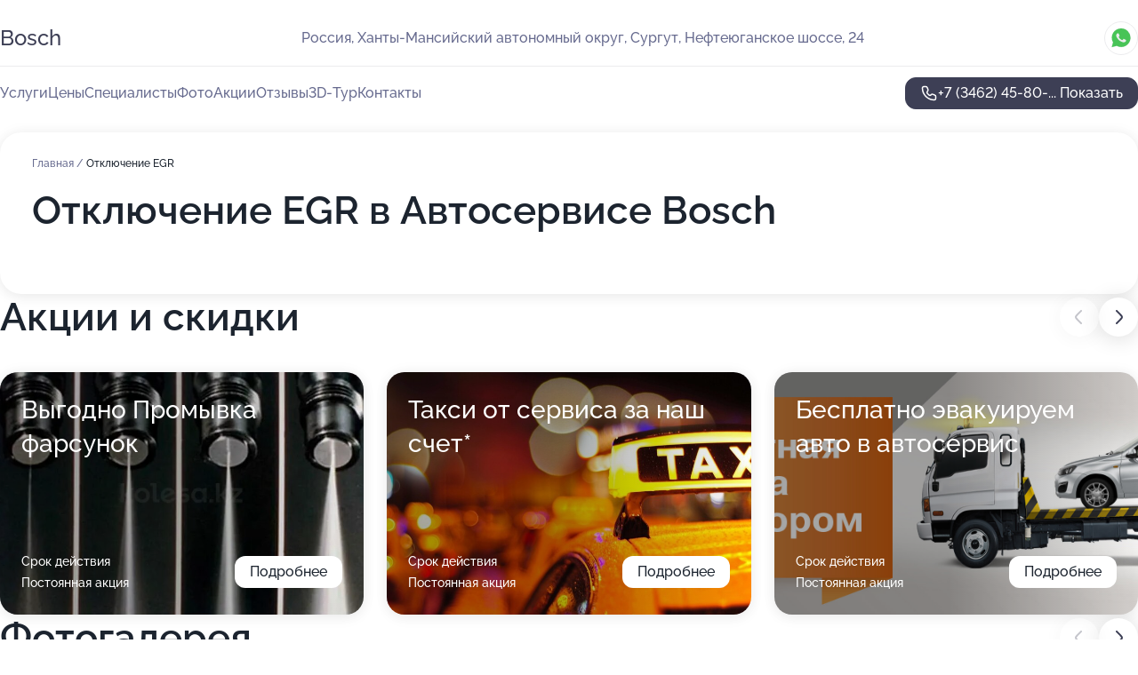

--- FILE ---
content_type: text/html; charset=utf-8
request_url: https://auto-bosch.ru/service/otklyuchenie_egr/
body_size: 26104
content:
<!DOCTYPE html>
<html lang="ru">
<head>
	<meta http-equiv="Content-Type" content="text/html; charset=utf-8">
	<meta name="viewport" content="width=device-width,maximum-scale=1,initial-scale=1,user-scalable=0">
	<meta name="format-detection" content="telephone=no">
	<meta name="theme-color" content="#3D3F55">
	<meta name="description" content="Информация о&#160;Автосервисе Bosch">
	<link rel="icon" type="image/png" href="/favicon.png">

	<title>Автосервис Bosch на&#160;Нефтеюганском шоссе</title>

	<link nonce="6zg5u7Qo2JmE9S0ihiieFsAx" href="//auto-bosch.ru/build/lego2/lego2.css?v=Evk5cQF3AgE" rel="stylesheet" >

		<script type="application/ld+json">{"@context":"http:\/\/schema.org","@type":"AutomotiveBusiness","name":"\u0410\u0432\u0442\u043e\u0441\u0435\u0440\u0432\u0438\u0441 Bosch","address":{"@type":"PostalAddress","streetAddress":"\u0425\u0430\u043d\u0442\u044b-\u041c\u0430\u043d\u0441\u0438\u0439\u0441\u043a\u0438\u0439 \u0430\u0432\u0442\u043e\u043d\u043e\u043c\u043d\u044b\u0439 \u043e\u043a\u0440\u0443\u0433, \u041d\u0435\u0444\u0442\u0435\u044e\u0433\u0430\u043d\u0441\u043a\u043e\u0435 \u0448\u043e\u0441\u0441\u0435, 24","addressLocality":"\u0421\u0443\u0440\u0433\u0443\u0442"},"url":"https:\/\/auto-bosch.ru\/","contactPoint":{"@type":"ContactPoint","telephone":"+7\u00a0(3462)\u00a045-80-89","contactType":"customer service","areaServed":"RU","availableLanguage":"Russian"},"image":"https:\/\/p2.zoon.ru\/preview\/TmtHTmXYL4iS-G5SdmzhGA\/2400x1500x75\/1\/9\/a\/original_5555cd2340c0881d758c753b_5ea2818d742d3.jpg","aggregateRating":{"@type":"AggregateRating","ratingValue":4.9,"worstRating":1,"bestRating":5,"reviewCount":311}}</script>
		<script nonce="6zg5u7Qo2JmE9S0ihiieFsAx">
		window.js_base = '/js.php';
	</script>

	</head>
<body >
	 <header id="header" class="header" data-organization-id="5555cd2340c0881d758c753a">
	<div class="wrapper">
		<div class="header-container" data-uitest="lego-header-block">
			<div class="header-menu-activator" data-target="header-menu-activator">
				<span class="header-menu-activator__icon"></span>
			</div>

			<div class="header-title">
				<a href="/">					Bosch
				</a>			</div>
			<div class="header-address text-3 text-secondary">Россия, Ханты-Мансийский автономный округ, Сургут, Нефтеюганское шоссе, 24</div>

						<div class="header-socials flex gap-8 icon icon--36" data-target="header-socials">
									<!--noindex-->
					<a href="https://wa.me/79222537030" data-category="whatsapp" rel="nofollow" target="_blank">
						<svg class="svg-icons-whatsapp" ><use xlink:href="/build/lego2/icons.svg?v=7bY1C8d-qmo#whatsapp"></use></svg>
					</a>
					<!--/noindex-->
							</div>
					</div>

		<nav class="nav" data-target="header-nav" data-uitest="lego-navigation-block">
			<ul>
									<li data-target="header-services">
						<svg class="svg-icons-services" ><use xlink:href="/build/lego2/icons.svg?v=7bY1C8d-qmo#services"></use></svg>
						<a data-target="header-nav-link" href="https://auto-bosch.ru/services/" data-za="{&quot;ev_label&quot;:&quot;all_service&quot;}">Услуги</a>
					</li>
									<li data-target="header-prices">
						<svg class="svg-icons-prices" ><use xlink:href="/build/lego2/icons.svg?v=7bY1C8d-qmo#prices"></use></svg>
						<a data-target="header-nav-link" href="https://auto-bosch.ru/price/" data-za="{&quot;ev_label&quot;:&quot;price&quot;}">Цены</a>
					</li>
									<li data-target="header-specialists">
						<svg class="svg-icons-specialists" ><use xlink:href="/build/lego2/icons.svg?v=7bY1C8d-qmo#specialists"></use></svg>
						<a data-target="header-nav-link" href="https://auto-bosch.ru/#specialists" data-za="{&quot;ev_label&quot;:&quot;org_prof&quot;}">Специалисты</a>
					</li>
									<li data-target="header-photo">
						<svg class="svg-icons-photo" ><use xlink:href="/build/lego2/icons.svg?v=7bY1C8d-qmo#photo"></use></svg>
						<a data-target="header-nav-link" href="https://auto-bosch.ru/#photos" data-za="{&quot;ev_label&quot;:&quot;photos&quot;}">Фото</a>
					</li>
									<li data-target="header-offers">
						<svg class="svg-icons-offers" ><use xlink:href="/build/lego2/icons.svg?v=7bY1C8d-qmo#offers"></use></svg>
						<a data-target="header-nav-link" href="https://auto-bosch.ru/#offers" data-za="{&quot;ev_label&quot;:&quot;offer&quot;}">Акции</a>
					</li>
									<li data-target="header-reviews">
						<svg class="svg-icons-reviews" ><use xlink:href="/build/lego2/icons.svg?v=7bY1C8d-qmo#reviews"></use></svg>
						<a data-target="header-nav-link" href="https://auto-bosch.ru/#reviews" data-za="{&quot;ev_label&quot;:&quot;reviews&quot;}">Отзывы</a>
					</li>
									<li data-target="header-tour3d">
						<svg class="svg-icons-tour3d" ><use xlink:href="/build/lego2/icons.svg?v=7bY1C8d-qmo#tour3d"></use></svg>
						<a data-target="header-nav-link" href="https://auto-bosch.ru/#tour3d" data-za="{&quot;ev_label&quot;:&quot;tour3d&quot;}">3D-Тур</a>
					</li>
									<li data-target="header-contacts">
						<svg class="svg-icons-contacts" ><use xlink:href="/build/lego2/icons.svg?v=7bY1C8d-qmo#contacts"></use></svg>
						<a data-target="header-nav-link" href="https://auto-bosch.ru/#contacts" data-za="{&quot;ev_label&quot;:&quot;contacts&quot;}">Контакты</a>
					</li>
							</ul>

			<div class="header-controls">
				<div class="header-controls__wrapper">
					<a
	href="tel:+73462458089"
	class="phone-button button button--primary button--36 icon--20"
	data-phone="+7 (3462) 45-80-89"
	data-za="{&quot;ev_sourceType&quot;:&quot;&quot;,&quot;ev_sourceId&quot;:&quot;5555cd2340c0881d758c753a.7fc7&quot;,&quot;object_type&quot;:&quot;organization&quot;,&quot;object_id&quot;:&quot;5555cd2340c0881d758c753a.7fc7&quot;,&quot;ev_label&quot;:&quot;standard&quot;,&quot;ev_category&quot;:&quot;phone_o&quot;}">
	<svg class="svg-icons-phone" ><use xlink:href="/build/lego2/icons.svg?v=7bY1C8d-qmo#phone"></use></svg>
			<div data-target="show-phone-number">
			+7 (3462) 45-80-...
			<span data-target="phone-button-show">Показать</span>
		</div>
	</a>


									</div>

							</div>

			<div class="header-nav-address">
									<div class="header-block flex gap-12 icon icon--36" data-target="header-socials">
													<!--noindex-->
							<a href="https://wa.me/79222537030" data-category="whatsapp" rel="nofollow" target="_blank">
								<svg class="svg-icons-whatsapp" ><use xlink:href="/build/lego2/icons.svg?v=7bY1C8d-qmo#whatsapp"></use></svg>
							</a>
							<!--/noindex-->
											</div>
				
				<div class="header-block text-3 text-center text-secondary">Россия, Ханты-Мансийский автономный округ, Сургут, Нефтеюганское шоссе, 24</div>
			</div>
		</nav>
	</div>
</header>
<div class="header-placeholder"></div>

<div class="contacts-panel" id="contacts-panel">
	

	<div class="contacts-panel-wrapper">
					<div class="contacts-panel-icon contacts-panel-expander" data-target="contacts-panel-expand">
				<div class="contacts-panel-icon__collapsed"><svg class="svg-icons-phone_filled" ><use xlink:href="/build/lego2/icons.svg?v=7bY1C8d-qmo#phone_filled"></use></svg></div>
				<div class="contacts-panel-icon__expanded"><svg class="svg-icons-close" ><use xlink:href="/build/lego2/icons.svg?v=7bY1C8d-qmo#close"></use></svg></div>
			</div>

			<div class="contacts-panel-group">
								<a href="tel:+73462458089" class="contacts-panel-icon" data-phone="+7 (3462) 45-80-89" data-za="{&quot;ev_sourceType&quot;:&quot;nav_panel&quot;,&quot;ev_sourceId&quot;:&quot;5555cd2340c0881d758c753a.7fc7&quot;,&quot;object_type&quot;:&quot;organization&quot;,&quot;object_id&quot;:&quot;5555cd2340c0881d758c753a.7fc7&quot;,&quot;ev_label&quot;:&quot;standard&quot;,&quot;ev_category&quot;:&quot;phone_o&quot;}">
					<svg class="svg-icons-phone_filled" ><use xlink:href="/build/lego2/icons.svg?v=7bY1C8d-qmo#phone_filled"></use></svg>
				</a>
													<a href="https://wa.me/79222537030" class="contacts-panel-icon"><svg class="svg-icons-whatsapp_filled" ><use xlink:href="/build/lego2/icons.svg?v=7bY1C8d-qmo#whatsapp_filled"></use></svg></a>
							</div>
			</div>
</div>

<script nonce="6zg5u7Qo2JmE9S0ihiieFsAx" type="module">
	import { initContactsPanel } from '//auto-bosch.ru/build/lego2/lego2.js?v=aBQmwV5uQB0';

	initContactsPanel(document.getElementById('contacts-panel'));
</script>


<script nonce="6zg5u7Qo2JmE9S0ihiieFsAx" type="module">
	import { initHeader } from '//auto-bosch.ru/build/lego2/lego2.js?v=aBQmwV5uQB0';

	initHeader(document.getElementById('header'));
</script>
 	<main class="main-container">
		<div class="wrapper section-wrapper">
			<div class="service-description__wrapper">
	<section class="service-description section-block">
		<div class="page-breadcrumbs">
			<div class="breadcrumbs">
			<span>
							<a href="https://auto-bosch.ru/">
					Главная
				</a>
						/		</span>
			<span class="active">
							Отключение EGR
								</span>
	</div>

		</div>
					<script nonce="6zg5u7Qo2JmE9S0ihiieFsAx" type="application/ld+json">{"@context":"http:\/\/schema.org","@type":"BreadcrumbList","itemListElement":[{"@type":"ListItem","position":1,"item":{"name":"\u0413\u043b\u0430\u0432\u043d\u0430\u044f","@id":"https:\/\/auto-bosch.ru\/"}}]}</script>
		
		<div class="service-description-title">
			<h1 class="page-title">Отключение EGR в Автосервисе Bosch</h1>
			<div class="service-description-title__price">
							</div>
		</div>

		<div class="service-description__text collapse collapse--text-3">
			<div class="collapse__overflow">
				<div class="collapse__text"><p> </p></div>
			</div>
		</div>
	</section>

	</div>
<section class="offers" id="offers" data-uitest="lego-offers-block">
	<div class="section-block__title flex flex--sb">
		<h2 class="text-h2">
			Акции и скидки
		</h2>

		<div class="slider__navigation" data-target="slider-navigation">
			<button class="slider__control prev" data-target="slider-prev">
				<svg class="svg-icons-arrow" ><use xlink:href="/build/lego2/icons.svg?v=7bY1C8d-qmo#arrow"></use></svg>
			</button>
			<button class="slider__control next" data-target="slider-next">
				<svg class="svg-icons-arrow" ><use xlink:href="/build/lego2/icons.svg?v=7bY1C8d-qmo#arrow"></use></svg>
			</button>
		</div>
	</div>

	<div class="offers__list" data-target="slider-container">
		<div class="offers__slider swiper-wrapper">
							<div data-offer-id="66e40fbdfeaaf3eae40cbded" data-sid="66e40fbdfeaaf3eae40cbded.388d" class="offers-item swiper-slide text-white">
					<img
						class="offers-item__image"
						src="https://p1.zoon.ru/0/d/66e40e8637237d3415005938_66e40fb1373c68.80055817.jpg"
						loading="lazy"
						alt="">
					<div class="offers-item__container">
						<div class="text-5">Выгодно Промывка фарсунок</div>
						<div class="offers-item__bottom">
							<div>
								<div>
									Срок действия
								</div>
								<div>Постоянная акция</div>
							</div>
							<button class="button offers-item__button button--36">Подробнее</button>
						</div>
					</div>
				</div>
							<div data-offer-id="64c776dbe1358776df069a90" data-sid="64c776dbe1358776df069a90.00bc" class="offers-item swiper-slide text-white">
					<img
						class="offers-item__image"
						src="https://p2.zoon.ru/0/8/64c775a69b14b8cf360f983f_64c776d179b619.66935980.jpg"
						loading="lazy"
						alt="">
					<div class="offers-item__container">
						<div class="text-5">Такси от сервиса за наш счет*</div>
						<div class="offers-item__bottom">
							<div>
								<div>
									Срок действия
								</div>
								<div>Постоянная акция</div>
							</div>
							<button class="button offers-item__button button--36">Подробнее</button>
						</div>
					</div>
				</div>
							<div data-offer-id="64c77647e102fb9b6e07c09a" data-sid="64c77647e102fb9b6e07c09a.2f08" class="offers-item swiper-slide text-white">
					<img
						class="offers-item__image"
						src="https://p1.zoon.ru/2/c/64c775a69b14b8cf360f983f_64c77645ec56e6.89867113.jpg"
						loading="lazy"
						alt="">
					<div class="offers-item__container">
						<div class="text-5">Бесплатно эвакуируем авто в автосервис</div>
						<div class="offers-item__bottom">
							<div>
								<div>
									Срок действия
								</div>
								<div>Постоянная акция</div>
							</div>
							<button class="button offers-item__button button--36">Подробнее</button>
						</div>
					</div>
				</div>
							<div data-offer-id="5f633c3282a6b92bb8619ae7" data-sid="5f633c3282a6b92bb8619ae7.f622" class="offers-item swiper-slide text-white">
					<img
						class="offers-item__image"
						src="https://p2.zoon.ru/f/e/5555cd2340c0881d758c753b_5ea2819d4edfc.jpg"
						loading="lazy"
						alt="">
					<div class="offers-item__container">
						<div class="text-5">Скидка 15% на работы в день рождения</div>
						<div class="offers-item__bottom">
							<div>
								<div>
									Срок действия
								</div>
								<div>Постоянная акция</div>
							</div>
							<button class="button offers-item__button button--36">Подробнее</button>
						</div>
					</div>
				</div>
							<div data-offer-id="5f633c05b084c464ee61aa27" data-sid="5f633c05b084c464ee61aa27.07ff" class="offers-item swiper-slide text-white">
					<img
						class="offers-item__image"
						src="https://p2.zoon.ru/3/8/5555cd2340c0881d758c753b_5ea281868daa8.jpg"
						loading="lazy"
						alt="">
					<div class="offers-item__container">
						<div class="text-5">Бесплатная диагностика *</div>
						<div class="offers-item__bottom">
							<div>
								<div>
									Срок действия
								</div>
								<div>Постоянная акция</div>
							</div>
							<button class="button offers-item__button button--36">Подробнее</button>
						</div>
					</div>
				</div>
							<div data-offer-id="5f5f0da88c1a58762667c18e" data-sid="5f5f0da88c1a58762667c18e.84d1" class="offers-item swiper-slide text-white">
					<img
						class="offers-item__image"
						src="https://p1.zoon.ru/4/5/5f5f0cc4d54da641336ecbae_5f5f0da32be3f.jpg"
						loading="lazy"
						alt="">
					<div class="offers-item__container">
						<div class="text-5">Установка предпуского подогревателя webasto! Звоните</div>
						<div class="offers-item__bottom">
							<div>
								<div>
									Срок действия
								</div>
								<div>Постоянная акция</div>
							</div>
							<button class="button offers-item__button button--36">Подробнее</button>
						</div>
					</div>
				</div>
											</div>

		<div class="slider__pagination" data-target="slider-pagination"></div>
	</div>
</section>
<script nonce="6zg5u7Qo2JmE9S0ihiieFsAx" type="module">
	import { initOffers } from '//auto-bosch.ru/build/lego2/lego2.js?v=aBQmwV5uQB0';

	const node = document.getElementById('offers');

	initOffers(node, { organizationId: '5555cd2340c0881d758c753a' });
</script>
<section class="photo-section" id="photos" data-uitest="lego-gallery-block">
	<div class="section-block__title flex flex--sb">
		<h2 class="text-h2">Фотогалерея</h2>

					<div class="slider__navigation" data-target="slider-navigation">
				<button class="slider__control prev" data-target="slider-prev">
					<svg class="svg-icons-arrow" ><use xlink:href="/build/lego2/icons.svg?v=7bY1C8d-qmo#arrow"></use></svg>
				</button>
				<button class="slider__control next" data-target="slider-next">
					<svg class="svg-icons-arrow" ><use xlink:href="/build/lego2/icons.svg?v=7bY1C8d-qmo#arrow"></use></svg>
				</button>
			</div>
			</div>

	<div class="section-block__slider" data-target="slider-container" data-total="35" data-owner-type="organization" data-owner-id="5555cd2340c0881d758c753a">
		<div class="photo-section__slider swiper-wrapper">
						<div class="photo-section__slide swiper-slide" data-id="5ea2818d64fcd94c106679e7" data-target="photo-slide-item" data-index="0">
				<img src="https://p2.zoon.ru/preview/fuZ4_JUo4krRfCpJVtLvqw/1200x800x85/1/9/a/original_5555cd2340c0881d758c753b_5ea2818d742d3.jpg" loading="lazy" alt="">
			</div>
						<div class="photo-section__slide swiper-slide" data-id="5ea281a5f2d3af1ed461a783" data-target="photo-slide-item" data-index="1">
				<img src="https://p2.zoon.ru/preview/-bB2uUrSU3B-U7-D_glTBw/1200x800x85/1/c/3/original_5555cd2340c0881d758c753b_5ea281a54093f.jpg" loading="lazy" alt="">
			</div>
						<div class="photo-section__slide swiper-slide" data-id="5ea2818eb4e3a0613a3114b4" data-target="photo-slide-item" data-index="2">
				<img src="https://p2.zoon.ru/preview/hMuVRt6PdTyd-GQUk8Z0Xw/1200x800x85/1/c/e/original_5555cd2340c0881d758c753b_5ea2818e6102b.jpg" loading="lazy" alt="">
			</div>
						<div class="photo-section__slide swiper-slide" data-id="5ea281d1d3360a54b50fb375" data-target="photo-slide-item" data-index="3">
				<img src="https://p1.zoon.ru/preview/l60rtHA6Vg3P5KEBHf-sBQ/1200x800x85/1/b/b/original_5555cd2340c0881d758c753b_5ea281d1a2f69.jpg" loading="lazy" alt="">
			</div>
						<div class="photo-section__slide swiper-slide" data-id="5ea281d075c2e52ca32dbb3e" data-target="photo-slide-item" data-index="4">
				<img src="https://p0.zoon.ru/preview/vxIpu4tUXe1WWFqjedlgxQ/1200x800x85/1/a/f/original_5555cd2340c0881d758c753b_5ea281d095708.jpg" loading="lazy" alt="">
			</div>
						<div class="photo-section__slide swiper-slide" data-id="5ea28195d65c47008e2d6bbd" data-target="photo-slide-item" data-index="5">
				<img src="https://p1.zoon.ru/preview/EG4GLtG2JJ_sQu6XX-cXOw/1200x800x85/1/2/a/original_5555cd2340c0881d758c753b_5ea2819501274.jpg" loading="lazy" alt="">
			</div>
						<div class="photo-section__slide swiper-slide" data-id="5ea281c3cfae6276640515b6" data-target="photo-slide-item" data-index="6">
				<img src="https://p1.zoon.ru/preview/xXde7vUNBPtw3i0J1kG5wQ/1200x800x85/1/9/0/original_5555cd2340c0881d758c753b_5ea281c325b11.jpg" loading="lazy" alt="">
			</div>
						<div class="photo-section__slide swiper-slide" data-id="5ea281da75c2e52ca32dbb40" data-target="photo-slide-item" data-index="7">
				<img src="https://p1.zoon.ru/preview/NRe9t6GMpUzMn84X59-77g/1200x800x85/1/a/3/original_5555cd2340c0881d758c753b_5ea281d9d79ab.jpg" loading="lazy" alt="">
			</div>
						<div class="photo-section__slide swiper-slide" data-id="5ea28195f8f6034a2e1c95eb" data-target="photo-slide-item" data-index="8">
				<img src="https://p2.zoon.ru/preview/58HkQRKBASr3UQct_Qlyhw/1200x800x85/1/b/3/original_5555cd2340c0881d758c753b_5ea281955b610.jpg" loading="lazy" alt="">
			</div>
						<div class="photo-section__slide swiper-slide" data-id="5ea281c262ea651ed550df30" data-target="photo-slide-item" data-index="9">
				<img src="https://p1.zoon.ru/preview/ACxPWFwLx5wGSYFIadxUgA/1200x800x85/1/1/9/original_5555cd2340c0881d758c753b_5ea281c21ae0b.jpg" loading="lazy" alt="">
			</div>
						<div class="photo-section__slide swiper-slide" data-id="5ea281bb85f21410984fb21c" data-target="photo-slide-item" data-index="10">
				<img src="https://p1.zoon.ru/preview/9esG67OMEBNTmIplG32Big/1200x800x85/1/1/b/original_5555cd2340c0881d758c753b_5ea281bb29fc3.jpg" loading="lazy" alt="">
			</div>
						<div class="photo-section__slide swiper-slide" data-id="5ea281d2f2d3af1ed461a787" data-target="photo-slide-item" data-index="11">
				<img src="https://p1.zoon.ru/preview/sl4HnFLdXiMiuILhhPGuRA/1280x742x85/5/b/a/original_5555cd2340c0881d758c753b_5ea281d261745.jpg" loading="lazy" alt="">
			</div>
						<div class="photo-section__slide swiper-slide" data-id="5ea2819621c28a3f7b6e635a" data-target="photo-slide-item" data-index="12">
				<img src="https://p1.zoon.ru/preview/H_B7lL8wGm_EMcJrdU-4XQ/1200x800x85/1/4/c/original_5555cd2340c0881d758c753b_5ea2819624fc7.jpg" loading="lazy" alt="">
			</div>
						<div class="photo-section__slide swiper-slide" data-id="5ea281cb68e45b735a175927" data-target="photo-slide-item" data-index="13">
				<img src="https://p2.zoon.ru/preview/gp2UnhDpAcUcPPktsWaGNw/1200x800x85/1/3/1/original_5555cd2340c0881d758c753b_5ea281cb648c9.jpg" loading="lazy" alt="">
			</div>
						<div class="photo-section__slide swiper-slide" data-id="5ea281c05e9a486ab07b0e15" data-target="photo-slide-item" data-index="14">
				<img src="https://p1.zoon.ru/preview/i4exiZ76Kj8pH5FPyA7l2Q/1200x800x85/1/f/a/original_5555cd2340c0881d758c753b_5ea281c04ea74.jpg" loading="lazy" alt="">
			</div>
						<div class="photo-section__slide swiper-slide" data-id="5ea281db7bc1825c8e5a7b58" data-target="photo-slide-item" data-index="15">
				<img src="https://p2.zoon.ru/preview/lygb1ooUfCXSDy9xPF0P3Q/1200x800x85/1/6/3/original_5555cd2340c0881d758c753b_5ea281db9d271.jpg" loading="lazy" alt="">
			</div>
						<div class="photo-section__slide swiper-slide" data-id="5ea281b464fcd94c106679ec" data-target="photo-slide-item" data-index="16">
				<img src="https://p1.zoon.ru/preview/DDEeOE72w3-olXYjDg--MA/1200x800x85/1/7/2/original_5555cd2340c0881d758c753b_5ea281b4145e4.jpg" loading="lazy" alt="">
			</div>
						<div class="photo-section__slide swiper-slide" data-id="5ea281b98baf7f528a2df97c" data-target="photo-slide-item" data-index="17">
				<img src="https://p2.zoon.ru/preview/c7S3iRpFKYlzVgdsjfTKLA/1200x800x85/1/d/4/original_5555cd2340c0881d758c753b_5ea281b8cf159.jpg" loading="lazy" alt="">
			</div>
						<div class="photo-section__slide swiper-slide" data-id="5ea2819dcfae6276640515b1" data-target="photo-slide-item" data-index="18">
				<img src="https://p2.zoon.ru/preview/I25FxSMqr-7poN2DTHAW4w/1200x800x85/1/f/e/original_5555cd2340c0881d758c753b_5ea2819d4edfc.jpg" loading="lazy" alt="">
			</div>
						<div class="photo-section__slide swiper-slide" data-id="5ea281acc7578d23dc3b0c3c" data-target="photo-slide-item" data-index="19">
				<img src="https://p1.zoon.ru/preview/GOfa9UxvxZD_vXzHd30XhA/1200x800x85/1/d/4/original_5555cd2340c0881d758c753b_5ea281abee73f.jpg" loading="lazy" alt="">
			</div>
						<div class="photo-section__slide swiper-slide" data-id="5ea281c927d86b1ecd4d3790" data-target="photo-slide-item" data-index="20">
				<img src="https://p0.zoon.ru/preview/W2VjwVW670pu0HmV1C7oqQ/1200x800x85/1/2/7/original_5555cd2340c0881d758c753b_5ea281c9968d9.jpg" loading="lazy" alt="">
			</div>
						<div class="photo-section__slide swiper-slide" data-id="5ea281c8cfae6276640515b8" data-target="photo-slide-item" data-index="21">
				<img src="https://p1.zoon.ru/preview/txbtTUJOuE4Gn6khdKI8Rw/1200x800x85/1/a/9/original_5555cd2340c0881d758c753b_5ea281c7f35af.jpg" loading="lazy" alt="">
			</div>
						<div class="photo-section__slide swiper-slide" data-id="5ea281b127d86b1ecd4d378d" data-target="photo-slide-item" data-index="22">
				<img src="https://p0.zoon.ru/preview/4pCKs4UFBHqh7GA5jS7qgw/1200x800x85/1/a/b/original_5555cd2340c0881d758c753b_5ea281b12b4a5.jpg" loading="lazy" alt="">
			</div>
						<div class="photo-section__slide swiper-slide" data-id="5ea281acf2d3af1ed461a785" data-target="photo-slide-item" data-index="23">
				<img src="https://p2.zoon.ru/preview/GsXpjTb0DbUIMwyQaC_WZw/1200x800x85/1/7/2/original_5555cd2340c0881d758c753b_5ea281ac8eca4.jpg" loading="lazy" alt="">
			</div>
						<div class="photo-section__slide swiper-slide" data-id="5ea281aaa54161210757a609" data-target="photo-slide-item" data-index="24">
				<img src="https://p1.zoon.ru/preview/XA5h-KQEgeayMmWEbzIkQw/1200x800x85/1/9/f/original_5555cd2340c0881d758c753b_5ea281a9e185e.jpg" loading="lazy" alt="">
			</div>
						<div class="photo-section__slide swiper-slide" data-id="5ea281a421c28a3f7b6e635c" data-target="photo-slide-item" data-index="25">
				<img src="https://p1.zoon.ru/preview/DbeN2g7itCbnf0HuoyWCuQ/1200x800x85/1/b/d/original_5555cd2340c0881d758c753b_5ea281a45492b.jpg" loading="lazy" alt="">
			</div>
						<div class="photo-section__slide swiper-slide" data-id="5ea281a3ce0b7347ae2b1fd1" data-target="photo-slide-item" data-index="26">
				<img src="https://p0.zoon.ru/preview/9Yc7yzCIEmHPX66JvelZVQ/1200x800x85/1/3/2/original_5555cd2340c0881d758c753b_5ea281a30b83f.jpg" loading="lazy" alt="">
			</div>
						<div class="photo-section__slide swiper-slide" data-id="5ea281867bc1825c8e5a7b54" data-target="photo-slide-item" data-index="27">
				<img src="https://p1.zoon.ru/preview/b_u3GbRzDDGyfp63piDcFQ/1200x800x85/1/d/1/original_5555cd2340c0881d758c753b_5ea28186ad43f.jpg" loading="lazy" alt="">
			</div>
						<div class="photo-section__slide swiper-slide" data-id="5ea2818d21c28a3f7b6e6358" data-target="photo-slide-item" data-index="28">
				<img src="https://p2.zoon.ru/preview/NWzXWsZvHUqKQB5ekwujnA/1200x800x85/1/f/f/original_5555cd2340c0881d758c753b_5ea2818d451d6.jpg" loading="lazy" alt="">
			</div>
						<div class="photo-section__slide swiper-slide" data-id="5ea28186f2d3af1ed461a781" data-target="photo-slide-item" data-index="29">
				<img src="https://p1.zoon.ru/preview/kkQhhIs4S8c5LeSaJRmq4A/1200x800x85/1/8/7/original_5555cd2340c0881d758c753b_5ea28186b377e.jpg" loading="lazy" alt="">
			</div>
						<div class="photo-section__slide swiper-slide" data-id="5ea2818668e45b735a175922" data-target="photo-slide-item" data-index="30">
				<img src="https://p2.zoon.ru/preview/JouHf2xoo8D-k1PPX7wKbA/1200x800x85/1/3/8/original_5555cd2340c0881d758c753b_5ea281868daa8.jpg" loading="lazy" alt="">
			</div>
						<div class="photo-section__slide swiper-slide" data-id="5ea281b3cfae6276640515b3" data-target="photo-slide-item" data-index="31">
				<img src="https://p1.zoon.ru/preview/-LVS1xRiy2GzXu75aY9Kow/1200x800x85/1/0/6/original_5555cd2340c0881d758c753b_5ea281b37a888.jpg" loading="lazy" alt="">
			</div>
						<div class="photo-section__slide swiper-slide" data-id="5ea281ba2bc6272da35b5621" data-target="photo-slide-item" data-index="32">
				<img src="https://p0.zoon.ru/preview/B6jDVWZUKzRhgsm0rve-yQ/1200x800x85/1/f/8/original_5555cd2340c0881d758c753b_5ea281ba507f8.jpg" loading="lazy" alt="">
			</div>
						<div class="photo-section__slide swiper-slide" data-id="5ea2819c68e45b735a175924" data-target="photo-slide-item" data-index="33">
				<img src="https://p1.zoon.ru/preview/Utn3BVO2F3FpjPDy5k55SQ/1200x800x85/1/6/5/original_5555cd2340c0881d758c753b_5ea2819cb15c8.jpg" loading="lazy" alt="">
			</div>
						<div class="photo-section__slide swiper-slide" data-id="5ea2819c2bc6272da35b561e" data-target="photo-slide-item" data-index="34">
				<img src="https://p1.zoon.ru/preview/DAp8MmcAnXcQzDrilhrR6g/1200x800x85/1/d/6/original_5555cd2340c0881d758c753b_5ea2819c491ec.jpg" loading="lazy" alt="">
			</div>
					</div>
	</div>

	<div class="slider__pagination" data-target="slider-pagination"></div>
</section>

<script nonce="6zg5u7Qo2JmE9S0ihiieFsAx" type="module">
	import { initPhotos } from '//auto-bosch.ru/build/lego2/lego2.js?v=aBQmwV5uQB0';

	const node = document.getElementById('photos');
	initPhotos(node);
</script>
<section class="reviews-section section-block" id="reviews" data-uitest="lego-reviews-block">
	<div class="section-block__title flex flex--sb">
		<h2 class="text-h2">
			Отзывы
		</h2>

				<div class="slider__navigation" data-target="slider-navigation">
			<button class="slider__control prev" data-target="slider-prev">
				<svg class="svg-icons-arrow" ><use xlink:href="/build/lego2/icons.svg?v=7bY1C8d-qmo#arrow"></use></svg>
			</button>
			<button class="slider__control next" data-target="slider-next">
				<svg class="svg-icons-arrow" ><use xlink:href="/build/lego2/icons.svg?v=7bY1C8d-qmo#arrow"></use></svg>
			</button>
		</div>
			</div>

	<div class="reviews-section__list" data-target="slider-container">
		<div class="reviews-section__slider swiper-wrapper" data-target="review-section-slides">
							<div
	class="reviews-section-item swiper-slide "
	data-id="66570034d1732ffb4f035f59"
	data-owner-id="5555cd2340c0881d758c753a"
	data-target="review">
	<div  class="flex flex--center-y gap-12">
		<div class="reviews-section-item__avatar">
										<svg class="svg-icons-user" ><use xlink:href="/build/lego2/icons.svg?v=7bY1C8d-qmo#user"></use></svg>
					</div>
		<div class="reviews-section-item__head">
			<div class="reviews-section-item__head-top flex flex--center-y gap-16">
				<div class="flex flex--center-y gap-8">
										<div class="stars stars--16" style="--rating: 5">
						<div class="stars__rating">
							<div class="stars stars--filled"></div>
						</div>
					</div>
					<div class="reviews-section-item__mark text-3">
						5,0
					</div>
				</div>
											</div>

			<div class="reviews-section-item__name text-3 fade">
				Дмитрий
			</div>
		</div>
	</div>
					<div class="reviews-section-item__descr collapse collapse--text-2 mt-8">
			<div class="collapse__overflow">
				<div class="collapse__text">
					Все быстро, профессионально, долго ждать мне не пришлось. Я обратился для замены заднего амортизатора, привез свои детали. Bosch выбрал по отзывам в интернете, выбирая из нескольких автосервисов. Был впервые, приехал из другого сервиса, где мне не понравилось грубое отношение и навязывание услуг. Боялся, что и в Bosch будет тоже самое, поменяют цену, но все прошло нормально.
				</div>
			</div>
		</div>
			<div class="reviews-section-item__date text-2 text-secondary mt-8">
		29 мая 2024 Отзыв взят с сайта Zoon.ru
	</div>
</div>

							<div
	class="reviews-section-item swiper-slide "
	data-id="6656c219f0ed10964d0e9e49"
	data-owner-id="5555cd2340c0881d758c753a"
	data-target="review">
	<div  class="flex flex--center-y gap-12">
		<div class="reviews-section-item__avatar">
										<svg class="svg-icons-user" ><use xlink:href="/build/lego2/icons.svg?v=7bY1C8d-qmo#user"></use></svg>
					</div>
		<div class="reviews-section-item__head">
			<div class="reviews-section-item__head-top flex flex--center-y gap-16">
				<div class="flex flex--center-y gap-8">
										<div class="stars stars--16" style="--rating: 5">
						<div class="stars__rating">
							<div class="stars stars--filled"></div>
						</div>
					</div>
					<div class="reviews-section-item__mark text-3">
						5,0
					</div>
				</div>
											</div>

			<div class="reviews-section-item__name text-3 fade">
				Роман
			</div>
		</div>
	</div>
					<div class="reviews-section-item__descr collapse collapse--text-2 mt-8">
			<div class="collapse__overflow">
				<div class="collapse__text">
					Ремонт в автосервисе проводят качественный: я обращался для замены топливного фильтра на Mitsubishi L200. Сотрудники грамотные, давали рекомендации по тому, что следует сделать еще. Хочу отметить, что Bosch я посетил впервые.
				</div>
			</div>
		</div>
			<div class="reviews-section-item__date text-2 text-secondary mt-8">
		29 мая 2024 Отзыв взят с сайта Zoon.ru
	</div>
</div>

							<div
	class="reviews-section-item swiper-slide "
	data-id="66568655c4de8f981602d624"
	data-owner-id="5555cd2340c0881d758c753a"
	data-target="review">
	<div  class="flex flex--center-y gap-12">
		<div class="reviews-section-item__avatar">
										<svg class="svg-icons-user" ><use xlink:href="/build/lego2/icons.svg?v=7bY1C8d-qmo#user"></use></svg>
					</div>
		<div class="reviews-section-item__head">
			<div class="reviews-section-item__head-top flex flex--center-y gap-16">
				<div class="flex flex--center-y gap-8">
										<div class="stars stars--16" style="--rating: 5">
						<div class="stars__rating">
							<div class="stars stars--filled"></div>
						</div>
					</div>
					<div class="reviews-section-item__mark text-3">
						5,0
					</div>
				</div>
											</div>

			<div class="reviews-section-item__name text-3 fade">
				Ринат
			</div>
		</div>
	</div>
					<div class="reviews-section-item__descr collapse collapse--text-2 mt-8">
			<div class="collapse__overflow">
				<div class="collapse__text">
					Общение с клиентами в автосервисе мне особенно понравилось: сотрудники корректно разговаривают, без всяких понтов. Я приезжал на диагностику из-за шума коробки. Мастера мне все объяснили, рассказали, рекомендовали сделать ремонт, который планирую в будущем. Вся работа заняла минут 15.
				</div>
			</div>
		</div>
			<div class="reviews-section-item__date text-2 text-secondary mt-8">
		29 мая 2024 Отзыв взят с сайта Zoon.ru
	</div>
</div>

							<div
	class="reviews-section-item swiper-slide "
	data-id="66564a90be81e7befd06e039"
	data-owner-id="5555cd2340c0881d758c753a"
	data-target="review">
	<div  class="flex flex--center-y gap-12">
		<div class="reviews-section-item__avatar">
										<svg class="svg-icons-user" ><use xlink:href="/build/lego2/icons.svg?v=7bY1C8d-qmo#user"></use></svg>
					</div>
		<div class="reviews-section-item__head">
			<div class="reviews-section-item__head-top flex flex--center-y gap-16">
				<div class="flex flex--center-y gap-8">
										<div class="stars stars--16" style="--rating: 5">
						<div class="stars__rating">
							<div class="stars stars--filled"></div>
						</div>
					</div>
					<div class="reviews-section-item__mark text-3">
						5,0
					</div>
				</div>
											</div>

			<div class="reviews-section-item__name text-3 fade">
				Анонимный пользователь
			</div>
		</div>
	</div>
					<div class="reviews-section-item__descr collapse collapse--text-2 mt-8">
			<div class="collapse__overflow">
				<div class="collapse__text">
					В автосервисе Bosch мне всегда все нравится, поэтому посещаю его по необходимости! В последний раз я обращалась для проведении диагностики и на шиномонтаж. Интересующий меня вопрос решили оперативно и быстро, работа выполнена качественно.
				</div>
			</div>
		</div>
			<div class="reviews-section-item__date text-2 text-secondary mt-8">
		29 мая 2024 Отзыв взят с сайта Zoon.ru
	</div>
</div>

							<div
	class="reviews-section-item swiper-slide "
	data-id="664c6d1e983548e6d00ec564"
	data-owner-id="5555cd2340c0881d758c753a"
	data-target="review">
	<div  class="flex flex--center-y gap-12">
		<div class="reviews-section-item__avatar">
										<svg class="svg-icons-user" ><use xlink:href="/build/lego2/icons.svg?v=7bY1C8d-qmo#user"></use></svg>
					</div>
		<div class="reviews-section-item__head">
			<div class="reviews-section-item__head-top flex flex--center-y gap-16">
				<div class="flex flex--center-y gap-8">
										<div class="stars stars--16" style="--rating: 5">
						<div class="stars__rating">
							<div class="stars stars--filled"></div>
						</div>
					</div>
					<div class="reviews-section-item__mark text-3">
						5,0
					</div>
				</div>
											</div>

			<div class="reviews-section-item__name text-3 fade">
				Рустам
			</div>
		</div>
	</div>
					<div class="reviews-section-item__descr collapse collapse--text-2 mt-8">
			<div class="collapse__overflow">
				<div class="collapse__text">
					Обслуживание, приятное общение сотрудников сервиса - все устроило. Обращаюсь для того, чтобы приобретать запчасти, находящиеся в наличии, и под заказ. Часто обращаемся, получая заказ через три-четыре дня. Обычно покупаю стойки, свечи, колодки, амортизаторы и прочее.
				</div>
			</div>
		</div>
			<div class="reviews-section-item__date text-2 text-secondary mt-8">
		21 мая 2024 Отзыв взят с сайта Zoon.ru
	</div>
</div>

							<div
	class="reviews-section-item swiper-slide "
	data-id="6647dcc3f2e5dba9a3055a89"
	data-owner-id="5555cd2340c0881d758c753a"
	data-target="review">
	<div  class="flex flex--center-y gap-12">
		<div class="reviews-section-item__avatar">
										<svg class="svg-icons-user" ><use xlink:href="/build/lego2/icons.svg?v=7bY1C8d-qmo#user"></use></svg>
					</div>
		<div class="reviews-section-item__head">
			<div class="reviews-section-item__head-top flex flex--center-y gap-16">
				<div class="flex flex--center-y gap-8">
										<div class="stars stars--16" style="--rating: 5">
						<div class="stars__rating">
							<div class="stars stars--filled"></div>
						</div>
					</div>
					<div class="reviews-section-item__mark text-3">
						5,0
					</div>
				</div>
											</div>

			<div class="reviews-section-item__name text-3 fade">
				Ариф
			</div>
		</div>
	</div>
					<div class="reviews-section-item__descr collapse collapse--text-2 mt-8">
			<div class="collapse__overflow">
				<div class="collapse__text">
					На машине сделали кондиционер, понравилась точная диагностика неисправности, скорость ее устранения. Вопрос решили примерно за 1-1,5 часа. Мастера отключили задний контур кондиционера, сказали, что желательно поменять трубки, чтобы все работало, и подключить данный контур, если мне это надо, а мне оно не нужно. Изначально выбрал данный автосервис, потому что посмотрел хорошие отзывы в интернете. Второй раз обратился в автосервис, сначала покупал колеса и менял.
				</div>
			</div>
		</div>
			<div class="reviews-section-item__date text-2 text-secondary mt-8">
		18 мая 2024 Отзыв взят с сайта Zoon.ru
	</div>
</div>

							<div
	class="reviews-section-item swiper-slide "
	data-id="6647a22a6e4908e6f1089682"
	data-owner-id="5555cd2340c0881d758c753a"
	data-target="review">
	<div  class="flex flex--center-y gap-12">
		<div class="reviews-section-item__avatar">
										<svg class="svg-icons-user" ><use xlink:href="/build/lego2/icons.svg?v=7bY1C8d-qmo#user"></use></svg>
					</div>
		<div class="reviews-section-item__head">
			<div class="reviews-section-item__head-top flex flex--center-y gap-16">
				<div class="flex flex--center-y gap-8">
										<div class="stars stars--16" style="--rating: 5">
						<div class="stars__rating">
							<div class="stars stars--filled"></div>
						</div>
					</div>
					<div class="reviews-section-item__mark text-3">
						5,0
					</div>
				</div>
											</div>

			<div class="reviews-section-item__name text-3 fade">
				Сергей
			</div>
		</div>
	</div>
					<div class="reviews-section-item__descr collapse collapse--text-2 mt-8">
			<div class="collapse__overflow">
				<div class="collapse__text">
					Обслуживание в автосервисе мне понравилось. Ремонт провели качественно и быстро, сразу меня приняли и произвели замену ступичного подшипника на ГАЗеле.
				</div>
			</div>
		</div>
			<div class="reviews-section-item__date text-2 text-secondary mt-8">
		17 мая 2024, отредактирован 27 мая 2024 в 18:03 Отзыв взят с сайта Zoon.ru
	</div>
</div>

							<div
	class="reviews-section-item swiper-slide "
	data-id="6638ba8a5b05ea89fc01ac79"
	data-owner-id="5555cd2340c0881d758c753a"
	data-target="review">
	<div  class="flex flex--center-y gap-12">
		<div class="reviews-section-item__avatar">
										<svg class="svg-icons-user" ><use xlink:href="/build/lego2/icons.svg?v=7bY1C8d-qmo#user"></use></svg>
					</div>
		<div class="reviews-section-item__head">
			<div class="reviews-section-item__head-top flex flex--center-y gap-16">
				<div class="flex flex--center-y gap-8">
										<div class="stars stars--16" style="--rating: 5">
						<div class="stars__rating">
							<div class="stars stars--filled"></div>
						</div>
					</div>
					<div class="reviews-section-item__mark text-3">
						5,0
					</div>
				</div>
											</div>

			<div class="reviews-section-item__name text-3 fade">
				Александр
			</div>
		</div>
	</div>
					<div class="reviews-section-item__descr collapse collapse--text-2 mt-8">
			<div class="collapse__overflow">
				<div class="collapse__text">
					Умный слесарь быстро и качественно выполнил работу за час, хотя я думал, что это займет полдня. Он заменил кулисы на моем автомобиле Hyundai Creta, так как ручка сломалась.
				</div>
			</div>
		</div>
			<div class="reviews-section-item__date text-2 text-secondary mt-8">
		6 мая 2024, отредактирован 14 мая 2024 в 16:06 Отзыв взят с сайта Zoon.ru
	</div>
</div>

							<div
	class="reviews-section-item swiper-slide "
	data-id="662a3b38266dbd4556001fa4"
	data-owner-id="5555cd2340c0881d758c753a"
	data-target="review">
	<div  class="flex flex--center-y gap-12">
		<div class="reviews-section-item__avatar">
										<svg class="svg-icons-user" ><use xlink:href="/build/lego2/icons.svg?v=7bY1C8d-qmo#user"></use></svg>
					</div>
		<div class="reviews-section-item__head">
			<div class="reviews-section-item__head-top flex flex--center-y gap-16">
				<div class="flex flex--center-y gap-8">
										<div class="stars stars--16" style="--rating: 5">
						<div class="stars__rating">
							<div class="stars stars--filled"></div>
						</div>
					</div>
					<div class="reviews-section-item__mark text-3">
						5,0
					</div>
				</div>
											</div>

			<div class="reviews-section-item__name text-3 fade">
				Егор
			</div>
		</div>
	</div>
					<div class="reviews-section-item__descr collapse collapse--text-2 mt-8">
			<div class="collapse__overflow">
				<div class="collapse__text">
					Все хорошо! Сотрудники сразу ответили на мой вопрос, приняли и без проблем выполнили работу в течение двух часов. Я обратился для того, чтобы установить прицепное устройство - фаркоп.
				</div>
			</div>
		</div>
			<div class="reviews-section-item__date text-2 text-secondary mt-8">
		25 апреля 2024, отредактирован 27 апреля 2024 в 16:37 Отзыв взят с сайта Zoon.ru
	</div>
</div>

							<div
	class="reviews-section-item swiper-slide "
	data-id="66251d0e89bc4e4634092be4"
	data-owner-id="5555cd2340c0881d758c753a"
	data-target="review">
	<div  class="flex flex--center-y gap-12">
		<div class="reviews-section-item__avatar">
										<svg class="svg-icons-user" ><use xlink:href="/build/lego2/icons.svg?v=7bY1C8d-qmo#user"></use></svg>
					</div>
		<div class="reviews-section-item__head">
			<div class="reviews-section-item__head-top flex flex--center-y gap-16">
				<div class="flex flex--center-y gap-8">
										<div class="stars stars--16" style="--rating: 5">
						<div class="stars__rating">
							<div class="stars stars--filled"></div>
						</div>
					</div>
					<div class="reviews-section-item__mark text-3">
						5,0
					</div>
				</div>
											</div>

			<div class="reviews-section-item__name text-3 fade">
				Алексей
			</div>
		</div>
	</div>
					<div class="reviews-section-item__descr collapse collapse--text-2 mt-8">
			<div class="collapse__overflow">
				<div class="collapse__text">
					Нравится отношение сотрудников к работе и к клиентам. Устроило общение и хорошие разговоры с мастером Олегом, он все понятно объясняет и уважительно ведет себя. Также хочу отметить слесаря Дмитрия, он тоже толковый, нормальный парень. Обращался с тем, что в двигателе вышел из строя теплообменник. Остались положительные впечатления от посещения.
				</div>
			</div>
		</div>
			<div class="reviews-section-item__date text-2 text-secondary mt-8">
		21 апреля 2024 Отзыв взят с сайта Zoon.ru
	</div>
</div>

							<div
	class="reviews-section-item swiper-slide "
	data-id="66203d0399ed977eb1004649"
	data-owner-id="5555cd2340c0881d758c753a"
	data-target="review">
	<div  class="flex flex--center-y gap-12">
		<div class="reviews-section-item__avatar">
										<svg class="svg-icons-user" ><use xlink:href="/build/lego2/icons.svg?v=7bY1C8d-qmo#user"></use></svg>
					</div>
		<div class="reviews-section-item__head">
			<div class="reviews-section-item__head-top flex flex--center-y gap-16">
				<div class="flex flex--center-y gap-8">
										<div class="stars stars--16" style="--rating: 5">
						<div class="stars__rating">
							<div class="stars stars--filled"></div>
						</div>
					</div>
					<div class="reviews-section-item__mark text-3">
						5,0
					</div>
				</div>
											</div>

			<div class="reviews-section-item__name text-3 fade">
				Константин
			</div>
		</div>
	</div>
					<div class="reviews-section-item__descr collapse collapse--text-2 mt-8">
			<div class="collapse__overflow">
				<div class="collapse__text">
					Все сделали хорошо, спасибо Александру. На все заданные вопросы были получены ответы, все рассказали, показали. Был ремонт автомобиля Уаз Патриот. Я делал автомобиль для своего тестя, он привередливый, посмотрел, сказал, что все нормально.
				</div>
			</div>
		</div>
			<div class="reviews-section-item__date text-2 text-secondary mt-8">
		18 апреля 2024 Отзыв взят с сайта Zoon.ru
	</div>
</div>

							<div
	class="reviews-section-item swiper-slide "
	data-id="66171542636722ee53082624"
	data-owner-id="5555cd2340c0881d758c753a"
	data-target="review">
	<div  class="flex flex--center-y gap-12">
		<div class="reviews-section-item__avatar">
										<svg class="svg-icons-user" ><use xlink:href="/build/lego2/icons.svg?v=7bY1C8d-qmo#user"></use></svg>
					</div>
		<div class="reviews-section-item__head">
			<div class="reviews-section-item__head-top flex flex--center-y gap-16">
				<div class="flex flex--center-y gap-8">
										<div class="stars stars--16" style="--rating: 5">
						<div class="stars__rating">
							<div class="stars stars--filled"></div>
						</div>
					</div>
					<div class="reviews-section-item__mark text-3">
						5,0
					</div>
				</div>
											</div>

			<div class="reviews-section-item__name text-3 fade">
				Максим
			</div>
		</div>
	</div>
					<div class="reviews-section-item__descr collapse collapse--text-2 mt-8">
			<div class="collapse__overflow">
				<div class="collapse__text">
					Мастера хорошо провели диагностику, нашли неполадку и провели ремонт, заменили порвавшийся пыльник и починили протекающий сальник. Сотрудники прекрасно общаются со мной.
				</div>
			</div>
		</div>
			<div class="reviews-section-item__date text-2 text-secondary mt-8">
		11 апреля 2024 Отзыв взят с сайта Zoon.ru
	</div>
</div>

							<div
	class="reviews-section-item swiper-slide "
	data-id="6609817bcd451eb00004186f"
	data-owner-id="5555cd2340c0881d758c753a"
	data-target="review">
	<div  class="flex flex--center-y gap-12">
		<div class="reviews-section-item__avatar">
										<svg class="svg-icons-user" ><use xlink:href="/build/lego2/icons.svg?v=7bY1C8d-qmo#user"></use></svg>
					</div>
		<div class="reviews-section-item__head">
			<div class="reviews-section-item__head-top flex flex--center-y gap-16">
				<div class="flex flex--center-y gap-8">
										<div class="stars stars--16" style="--rating: 5">
						<div class="stars__rating">
							<div class="stars stars--filled"></div>
						</div>
					</div>
					<div class="reviews-section-item__mark text-3">
						5,0
					</div>
				</div>
											</div>

			<div class="reviews-section-item__name text-3 fade">
				Егор
			</div>
		</div>
	</div>
					<div class="reviews-section-item__descr collapse collapse--text-2 mt-8">
			<div class="collapse__overflow">
				<div class="collapse__text">
					В автосервисе приобрел дозирующий насос. Заказ осуществил по телефону. Сам товар забирал водитель, я только выписал его. Обратился в &quot;Bosch&quot;, так как он является представителем, и все запчасти должны быть в наличии и качественными. Посещаю автосервис периодически.
				</div>
			</div>
		</div>
			<div class="reviews-section-item__date text-2 text-secondary mt-8">
		31 марта 2024 Отзыв взят с сайта Zoon.ru
	</div>
</div>

							<div
	class="reviews-section-item swiper-slide "
	data-id="66055bc347a6dfbab60e0bd2"
	data-owner-id="5555cd2340c0881d758c753a"
	data-target="review">
	<div  class="flex flex--center-y gap-12">
		<div class="reviews-section-item__avatar">
										<svg class="svg-icons-user" ><use xlink:href="/build/lego2/icons.svg?v=7bY1C8d-qmo#user"></use></svg>
					</div>
		<div class="reviews-section-item__head">
			<div class="reviews-section-item__head-top flex flex--center-y gap-16">
				<div class="flex flex--center-y gap-8">
										<div class="stars stars--16" style="--rating: 5">
						<div class="stars__rating">
							<div class="stars stars--filled"></div>
						</div>
					</div>
					<div class="reviews-section-item__mark text-3">
						5,0
					</div>
				</div>
											</div>

			<div class="reviews-section-item__name text-3 fade">
				Максим
			</div>
		</div>
	</div>
					<div class="reviews-section-item__descr collapse collapse--text-2 mt-8">
			<div class="collapse__overflow">
				<div class="collapse__text">
					В автосервисе мне провели диагностику ходовой части, работа сделана хорошо. Мастера выявили течь сальника, раздатки и порванный левый пыльник шруса, дали рекомендацию по их замене. Также мне понравился удобный сервис, местоположение.
				</div>
			</div>
		</div>
			<div class="reviews-section-item__date text-2 text-secondary mt-8">
		28 марта 2024 Отзыв взят с сайта Zoon.ru
	</div>
</div>

							<div
	class="reviews-section-item swiper-slide "
	data-id="6600c207283c377fac073194"
	data-owner-id="5555cd2340c0881d758c753a"
	data-target="review">
	<div  class="flex flex--center-y gap-12">
		<div class="reviews-section-item__avatar">
										<svg class="svg-icons-user" ><use xlink:href="/build/lego2/icons.svg?v=7bY1C8d-qmo#user"></use></svg>
					</div>
		<div class="reviews-section-item__head">
			<div class="reviews-section-item__head-top flex flex--center-y gap-16">
				<div class="flex flex--center-y gap-8">
										<div class="stars stars--16" style="--rating: 5">
						<div class="stars__rating">
							<div class="stars stars--filled"></div>
						</div>
					</div>
					<div class="reviews-section-item__mark text-3">
						5,0
					</div>
				</div>
											</div>

			<div class="reviews-section-item__name text-3 fade">
				Николай
			</div>
		</div>
	</div>
					<div class="reviews-section-item__descr collapse collapse--text-2 mt-8">
			<div class="collapse__overflow">
				<div class="collapse__text">
					Мастер Эдик нормально работает с хондами, приятно приехать и доверить машину. Мало кто в городе занимается хондами. На машине была просто утечка масла под крышкой, поэтому мастер заменил прокладку, заодно отрегулировал клапаны.
				</div>
			</div>
		</div>
			<div class="reviews-section-item__date text-2 text-secondary mt-8">
		25 марта 2024 Отзыв взят с сайта Zoon.ru
	</div>
</div>

							<div
	class="reviews-section-item swiper-slide "
	data-id="65f8fb03eeb1f7def902e894"
	data-owner-id="5555cd2340c0881d758c753a"
	data-target="review">
	<div  class="flex flex--center-y gap-12">
		<div class="reviews-section-item__avatar">
										<svg class="svg-icons-user" ><use xlink:href="/build/lego2/icons.svg?v=7bY1C8d-qmo#user"></use></svg>
					</div>
		<div class="reviews-section-item__head">
			<div class="reviews-section-item__head-top flex flex--center-y gap-16">
				<div class="flex flex--center-y gap-8">
										<div class="stars stars--16" style="--rating: 5">
						<div class="stars__rating">
							<div class="stars stars--filled"></div>
						</div>
					</div>
					<div class="reviews-section-item__mark text-3">
						5,0
					</div>
				</div>
											</div>

			<div class="reviews-section-item__name text-3 fade">
				Илья
			</div>
		</div>
	</div>
					<div class="reviews-section-item__descr collapse collapse--text-2 mt-8">
			<div class="collapse__overflow">
				<div class="collapse__text">
					Я устанавливал фаркоп на Kia, сотрудники сделали работу качественно и аккуратно. Установка заняла столько времени, как я и рассчитал, мастера не задержали. В автосервисе был первый раз, просто проезжал мимо и решил посетить.
				</div>
			</div>
		</div>
			<div class="reviews-section-item__date text-2 text-secondary mt-8">
		19 марта 2024 Отзыв взят с сайта Zoon.ru
	</div>
</div>

							<div
	class="reviews-section-item swiper-slide "
	data-id="65ef570ad7abc4f3d70d4a59"
	data-owner-id="5555cd2340c0881d758c753a"
	data-target="review">
	<div  class="flex flex--center-y gap-12">
		<div class="reviews-section-item__avatar">
										<svg class="svg-icons-user" ><use xlink:href="/build/lego2/icons.svg?v=7bY1C8d-qmo#user"></use></svg>
					</div>
		<div class="reviews-section-item__head">
			<div class="reviews-section-item__head-top flex flex--center-y gap-16">
				<div class="flex flex--center-y gap-8">
										<div class="stars stars--16" style="--rating: 5">
						<div class="stars__rating">
							<div class="stars stars--filled"></div>
						</div>
					</div>
					<div class="reviews-section-item__mark text-3">
						5,0
					</div>
				</div>
											</div>

			<div class="reviews-section-item__name text-3 fade">
				Антон
			</div>
		</div>
	</div>
					<div class="reviews-section-item__descr collapse collapse--text-2 mt-8">
			<div class="collapse__overflow">
				<div class="collapse__text">
					Понравилось то, что в автосервисе мастера все быстро сделали. Систему посмотрели, все проверили, отдали раньше времени автомобиль.
				</div>
			</div>
		</div>
			<div class="reviews-section-item__date text-2 text-secondary mt-8">
		11 марта 2024 Отзыв взят с сайта Zoon.ru
	</div>
</div>

							<div
	class="reviews-section-item swiper-slide "
	data-id="65d3e0faa8ddcd2b34081cb3"
	data-owner-id="5555cd2340c0881d758c753a"
	data-target="review">
	<div  class="flex flex--center-y gap-12">
		<div class="reviews-section-item__avatar">
										<svg class="svg-icons-user" ><use xlink:href="/build/lego2/icons.svg?v=7bY1C8d-qmo#user"></use></svg>
					</div>
		<div class="reviews-section-item__head">
			<div class="reviews-section-item__head-top flex flex--center-y gap-16">
				<div class="flex flex--center-y gap-8">
										<div class="stars stars--16" style="--rating: 5">
						<div class="stars__rating">
							<div class="stars stars--filled"></div>
						</div>
					</div>
					<div class="reviews-section-item__mark text-3">
						5,0
					</div>
				</div>
											</div>

			<div class="reviews-section-item__name text-3 fade">
				Анонимный пользователь
			</div>
		</div>
	</div>
					<div class="reviews-section-item__descr collapse collapse--text-2 mt-8">
			<div class="collapse__overflow">
				<div class="collapse__text">
					Я обращался по поводу запчастей, а сотрудники нашли проблему и быстро провели замену датчика, уложившись в заранее оговоренные сроки.
				</div>
			</div>
		</div>
			<div class="reviews-section-item__date text-2 text-secondary mt-8">
		20 февраля 2024 Отзыв взят с сайта Zoon.ru
	</div>
</div>

							<div
	class="reviews-section-item swiper-slide "
	data-id="65cbbe8ab5aae4290e003b74"
	data-owner-id="5555cd2340c0881d758c753a"
	data-target="review">
	<div  class="flex flex--center-y gap-12">
		<div class="reviews-section-item__avatar">
										<svg class="svg-icons-user" ><use xlink:href="/build/lego2/icons.svg?v=7bY1C8d-qmo#user"></use></svg>
					</div>
		<div class="reviews-section-item__head">
			<div class="reviews-section-item__head-top flex flex--center-y gap-16">
				<div class="flex flex--center-y gap-8">
										<div class="stars stars--16" style="--rating: 5">
						<div class="stars__rating">
							<div class="stars stars--filled"></div>
						</div>
					</div>
					<div class="reviews-section-item__mark text-3">
						5,0
					</div>
				</div>
											</div>

			<div class="reviews-section-item__name text-3 fade">
				Салих
			</div>
		</div>
	</div>
					<div class="reviews-section-item__descr collapse collapse--text-2 mt-8">
			<div class="collapse__overflow">
				<div class="collapse__text">
					В автосервисе я приобретал запчасти: помпу, ремень, ролики и много чего еще, все подошло, дальше будет видно. Мне понравилось обслуживание и вежливый персонал, они быстро сделали то, что полагается. Продавцы работают идеально, ориентируются в материалах и запчастях.
				</div>
			</div>
		</div>
			<div class="reviews-section-item__date text-2 text-secondary mt-8">
		13 февраля 2024 Отзыв взят с сайта Zoon.ru
	</div>
</div>

							<div
	class="reviews-section-item swiper-slide "
	data-id="65bd09506d8a75ef1e0e9c0c"
	data-owner-id="5555cd2340c0881d758c753a"
	data-target="review">
	<div  class="flex flex--center-y gap-12">
		<div class="reviews-section-item__avatar">
										<svg class="svg-icons-user" ><use xlink:href="/build/lego2/icons.svg?v=7bY1C8d-qmo#user"></use></svg>
					</div>
		<div class="reviews-section-item__head">
			<div class="reviews-section-item__head-top flex flex--center-y gap-16">
				<div class="flex flex--center-y gap-8">
										<div class="stars stars--16" style="--rating: 5">
						<div class="stars__rating">
							<div class="stars stars--filled"></div>
						</div>
					</div>
					<div class="reviews-section-item__mark text-3">
						5,0
					</div>
				</div>
											</div>

			<div class="reviews-section-item__name text-3 fade">
				Константин
			</div>
		</div>
	</div>
					<div class="reviews-section-item__descr collapse collapse--text-2 mt-8">
			<div class="collapse__overflow">
				<div class="collapse__text">
					Всё было сделано отлично. Был на ТО с заменой масла и фильтров. Сотрудники ответственные и быстро выполнили работу. Они молодцы!
				</div>
			</div>
		</div>
			<div class="reviews-section-item__date text-2 text-secondary mt-8">
		2 февраля 2024 Отзыв взят с сайта Zoon.ru
	</div>
</div>

							<div
	class="reviews-section-item swiper-slide "
	data-id="65afc537f2c0aa359e057004"
	data-owner-id="5555cd2340c0881d758c753a"
	data-target="review">
	<div  class="flex flex--center-y gap-12">
		<div class="reviews-section-item__avatar">
										<svg class="svg-icons-user" ><use xlink:href="/build/lego2/icons.svg?v=7bY1C8d-qmo#user"></use></svg>
					</div>
		<div class="reviews-section-item__head">
			<div class="reviews-section-item__head-top flex flex--center-y gap-16">
				<div class="flex flex--center-y gap-8">
										<div class="stars stars--16" style="--rating: 5">
						<div class="stars__rating">
							<div class="stars stars--filled"></div>
						</div>
					</div>
					<div class="reviews-section-item__mark text-3">
						5,0
					</div>
				</div>
											</div>

			<div class="reviews-section-item__name text-3 fade">
				Андрей
			</div>
		</div>
	</div>
					<div class="reviews-section-item__descr collapse collapse--text-2 mt-8">
			<div class="collapse__overflow">
				<div class="collapse__text">
					Мастера посмотрели машину и нашли причину зависания воздуха. Система охлаждения заводилась, пять минут работала и выключалась, а после того, как я заменил антифриз по рекомендации специалистов, все заработало. Стоит отметить, что обратился, потому что сервис был свободен.
				</div>
			</div>
		</div>
			<div class="reviews-section-item__date text-2 text-secondary mt-8">
		23 января 2024 Отзыв взят с сайта Zoon.ru
	</div>
</div>

							<div
	class="reviews-section-item swiper-slide "
	data-id="65a7162ce76666e67e059872"
	data-owner-id="5555cd2340c0881d758c753a"
	data-target="review">
	<div  class="flex flex--center-y gap-12">
		<div class="reviews-section-item__avatar">
										<svg class="svg-icons-user" ><use xlink:href="/build/lego2/icons.svg?v=7bY1C8d-qmo#user"></use></svg>
					</div>
		<div class="reviews-section-item__head">
			<div class="reviews-section-item__head-top flex flex--center-y gap-16">
				<div class="flex flex--center-y gap-8">
										<div class="stars stars--16" style="--rating: 5">
						<div class="stars__rating">
							<div class="stars stars--filled"></div>
						</div>
					</div>
					<div class="reviews-section-item__mark text-3">
						5,0
					</div>
				</div>
											</div>

			<div class="reviews-section-item__name text-3 fade">
				Евгений
			</div>
		</div>
	</div>
					<div class="reviews-section-item__descr collapse collapse--text-2 mt-8">
			<div class="collapse__overflow">
				<div class="collapse__text">
					Приезжал в автосервис для замены сцепления со своими запчастями. Остался доволен хорошим отношением приемщиков, которые всегда были на связи, все объясняли, что и к чему.
				</div>
			</div>
		</div>
			<div class="reviews-section-item__date text-2 text-secondary mt-8">
		17 января 2024 Отзыв взят с сайта Zoon.ru
	</div>
</div>

							<div
	class="reviews-section-item swiper-slide "
	data-id="659eb7fc784a793433021efc"
	data-owner-id="5555cd2340c0881d758c753a"
	data-target="review">
	<div  class="flex flex--center-y gap-12">
		<div class="reviews-section-item__avatar">
										<svg class="svg-icons-user" ><use xlink:href="/build/lego2/icons.svg?v=7bY1C8d-qmo#user"></use></svg>
					</div>
		<div class="reviews-section-item__head">
			<div class="reviews-section-item__head-top flex flex--center-y gap-16">
				<div class="flex flex--center-y gap-8">
										<div class="stars stars--16" style="--rating: 5">
						<div class="stars__rating">
							<div class="stars stars--filled"></div>
						</div>
					</div>
					<div class="reviews-section-item__mark text-3">
						5,0
					</div>
				</div>
											</div>

			<div class="reviews-section-item__name text-3 fade">
				Юлия
			</div>
		</div>
	</div>
					<div class="reviews-section-item__descr collapse collapse--text-2 mt-8">
			<div class="collapse__overflow">
				<div class="collapse__text">
					Мастера автосервиса хорошо поменяли фишку на коробке и залили масло. По времени справились достаточно быстро. Машину я отдала утром, а в обед мне уже позвонили.
				</div>
			</div>
		</div>
			<div class="reviews-section-item__date text-2 text-secondary mt-8">
		10 января 2024 Отзыв взят с сайта Zoon.ru
	</div>
</div>

							<div
	class="reviews-section-item swiper-slide "
	data-id="6596796f4ce7866e8d0d7b4a"
	data-owner-id="5555cd2340c0881d758c753a"
	data-target="review">
	<div  class="flex flex--center-y gap-12">
		<div class="reviews-section-item__avatar">
										<svg class="svg-icons-user" ><use xlink:href="/build/lego2/icons.svg?v=7bY1C8d-qmo#user"></use></svg>
					</div>
		<div class="reviews-section-item__head">
			<div class="reviews-section-item__head-top flex flex--center-y gap-16">
				<div class="flex flex--center-y gap-8">
										<div class="stars stars--16" style="--rating: 5">
						<div class="stars__rating">
							<div class="stars stars--filled"></div>
						</div>
					</div>
					<div class="reviews-section-item__mark text-3">
						5,0
					</div>
				</div>
											</div>

			<div class="reviews-section-item__name text-3 fade">
				Александр
			</div>
		</div>
	</div>
					<div class="reviews-section-item__descr collapse collapse--text-2 mt-8">
			<div class="collapse__overflow">
				<div class="collapse__text">
					Нормальный сервис, люди адекватные работают! Обращался за установкой сигнализации и подогрева автономного. Каждая услуга заняла часа по три примерно. Автосервис выбрал по оперативности выполнения работ.
				</div>
			</div>
		</div>
			<div class="reviews-section-item__date text-2 text-secondary mt-8">
		4 января 2024 Отзыв взят с сайта Zoon.ru
	</div>
</div>

							<div
	class="reviews-section-item swiper-slide "
	data-id="658c8a7b345c0059ac056215"
	data-owner-id="5555cd2340c0881d758c753a"
	data-target="review">
	<div  class="flex flex--center-y gap-12">
		<div class="reviews-section-item__avatar">
										<svg class="svg-icons-user" ><use xlink:href="/build/lego2/icons.svg?v=7bY1C8d-qmo#user"></use></svg>
					</div>
		<div class="reviews-section-item__head">
			<div class="reviews-section-item__head-top flex flex--center-y gap-16">
				<div class="flex flex--center-y gap-8">
										<div class="stars stars--16" style="--rating: 5">
						<div class="stars__rating">
							<div class="stars stars--filled"></div>
						</div>
					</div>
					<div class="reviews-section-item__mark text-3">
						5,0
					</div>
				</div>
											</div>

			<div class="reviews-section-item__name text-3 fade">
				Ильгизар
			</div>
		</div>
	</div>
					<div class="reviews-section-item__descr collapse collapse--text-2 mt-8">
			<div class="collapse__overflow">
				<div class="collapse__text">
					Понравилось качество оказываемых услуг в автосервисе. Ремонтировал форсунки на автомобиле Камаз. Мастера с работой справились в течение трех часов, все установили. При посещении сервиса важна была скорость выполнения работы и качество.
				</div>
			</div>
		</div>
			<div class="reviews-section-item__date text-2 text-secondary mt-8">
		27 декабря 2023 Отзыв взят с сайта Zoon.ru
	</div>
</div>

							<div
	class="reviews-section-item swiper-slide "
	data-id="65859537bae5f3e1d803e04c"
	data-owner-id="5555cd2340c0881d758c753a"
	data-target="review">
	<div  class="flex flex--center-y gap-12">
		<div class="reviews-section-item__avatar">
										<svg class="svg-icons-user" ><use xlink:href="/build/lego2/icons.svg?v=7bY1C8d-qmo#user"></use></svg>
					</div>
		<div class="reviews-section-item__head">
			<div class="reviews-section-item__head-top flex flex--center-y gap-16">
				<div class="flex flex--center-y gap-8">
										<div class="stars stars--16" style="--rating: 4">
						<div class="stars__rating">
							<div class="stars stars--filled"></div>
						</div>
					</div>
					<div class="reviews-section-item__mark text-3">
						4,0
					</div>
				</div>
											</div>

			<div class="reviews-section-item__name text-3 fade">
				Александр
			</div>
		</div>
	</div>
					<div class="reviews-section-item__descr collapse collapse--text-2 mt-8">
			<div class="collapse__overflow">
				<div class="collapse__text">
					Хороший сервис, обращался для диагностики в автомобиля, потому что не запускалась отопительная система. Понравилось, что специалист, который проводил работу, предоставил все необходимые рекомендации и предупредил, что в ближайшее время из строя может выйти мотор вентилятора.
				</div>
			</div>
		</div>
			<div class="reviews-section-item__date text-2 text-secondary mt-8">
		22 декабря 2023 Отзыв взят с сайта Zoon.ru
	</div>
</div>

							<div
	class="reviews-section-item swiper-slide "
	data-id="658558466a2896e79700c004"
	data-owner-id="5555cd2340c0881d758c753a"
	data-target="review">
	<div  class="flex flex--center-y gap-12">
		<div class="reviews-section-item__avatar">
										<svg class="svg-icons-user" ><use xlink:href="/build/lego2/icons.svg?v=7bY1C8d-qmo#user"></use></svg>
					</div>
		<div class="reviews-section-item__head">
			<div class="reviews-section-item__head-top flex flex--center-y gap-16">
				<div class="flex flex--center-y gap-8">
										<div class="stars stars--16" style="--rating: 5">
						<div class="stars__rating">
							<div class="stars stars--filled"></div>
						</div>
					</div>
					<div class="reviews-section-item__mark text-3">
						5,0
					</div>
				</div>
											</div>

			<div class="reviews-section-item__name text-3 fade">
				Арслан
			</div>
		</div>
	</div>
					<div class="reviews-section-item__descr collapse collapse--text-2 mt-8">
			<div class="collapse__overflow">
				<div class="collapse__text">
					Сотрудники данного автосервиса нормально приняли, сделали точную диагностику автомобиля марки Камри и сказали, что конкретно не работает. Ранее также обращался к ним для того, чтобы ремонтировать вебасто.
				</div>
			</div>
		</div>
			<div class="reviews-section-item__date text-2 text-secondary mt-8">
		22 декабря 2023 Отзыв взят с сайта Zoon.ru
	</div>
</div>

							<div
	class="reviews-section-item swiper-slide "
	data-id="657ffd2fa1f3cf709a06c3bc"
	data-owner-id="5555cd2340c0881d758c753a"
	data-target="review">
	<div  class="flex flex--center-y gap-12">
		<div class="reviews-section-item__avatar">
										<svg class="svg-icons-user" ><use xlink:href="/build/lego2/icons.svg?v=7bY1C8d-qmo#user"></use></svg>
					</div>
		<div class="reviews-section-item__head">
			<div class="reviews-section-item__head-top flex flex--center-y gap-16">
				<div class="flex flex--center-y gap-8">
										<div class="stars stars--16" style="--rating: 5">
						<div class="stars__rating">
							<div class="stars stars--filled"></div>
						</div>
					</div>
					<div class="reviews-section-item__mark text-3">
						5,0
					</div>
				</div>
											</div>

			<div class="reviews-section-item__name text-3 fade">
				Дмитрий
			</div>
		</div>
	</div>
					<div class="reviews-section-item__descr collapse collapse--text-2 mt-8">
			<div class="collapse__overflow">
				<div class="collapse__text">
					Я доволен качеством предоставляемых услуг и оперативной работой сотрудников, которые быстро выявили причину проблемы и назначили ремонт. Стоит отметить, что все было сделано качественно, а обращаюсь я не в первый раз.
				</div>
			</div>
		</div>
			<div class="reviews-section-item__date text-2 text-secondary mt-8">
		18 декабря 2023 Отзыв взят с сайта Zoon.ru
	</div>
</div>

							<div
	class="reviews-section-item swiper-slide "
	data-id="6572d1b2d08d8e34b0067f24"
	data-owner-id="5555cd2340c0881d758c753a"
	data-target="review">
	<div  class="flex flex--center-y gap-12">
		<div class="reviews-section-item__avatar">
										<svg class="svg-icons-user" ><use xlink:href="/build/lego2/icons.svg?v=7bY1C8d-qmo#user"></use></svg>
					</div>
		<div class="reviews-section-item__head">
			<div class="reviews-section-item__head-top flex flex--center-y gap-16">
				<div class="flex flex--center-y gap-8">
										<div class="stars stars--16" style="--rating: 5">
						<div class="stars__rating">
							<div class="stars stars--filled"></div>
						</div>
					</div>
					<div class="reviews-section-item__mark text-3">
						5,0
					</div>
				</div>
											</div>

			<div class="reviews-section-item__name text-3 fade">
				Сергей
			</div>
		</div>
	</div>
					<div class="reviews-section-item__descr collapse collapse--text-2 mt-8">
			<div class="collapse__overflow">
				<div class="collapse__text">
					В автосервисе &quot;Bosch&quot; отличное качество работы и высокий уровень обслуживания. Обращался в организацию, чтобы сделать ремонт рулевой рейки и произвести развал-схождение на двух машинах, в течение дня всё было выполнено. Сотрудники приняли по записи и дали гарантию на год.
				</div>
			</div>
		</div>
			<div class="reviews-section-item__date text-2 text-secondary mt-8">
		8 декабря 2023 Отзыв взят с сайта Zoon.ru
	</div>
</div>

							<div
	class="reviews-section-item swiper-slide "
	data-id="656d4d988f8ce39b600fb52c"
	data-owner-id="5555cd2340c0881d758c753a"
	data-target="review">
	<div  class="flex flex--center-y gap-12">
		<div class="reviews-section-item__avatar">
										<svg class="svg-icons-user" ><use xlink:href="/build/lego2/icons.svg?v=7bY1C8d-qmo#user"></use></svg>
					</div>
		<div class="reviews-section-item__head">
			<div class="reviews-section-item__head-top flex flex--center-y gap-16">
				<div class="flex flex--center-y gap-8">
										<div class="stars stars--16" style="--rating: 5">
						<div class="stars__rating">
							<div class="stars stars--filled"></div>
						</div>
					</div>
					<div class="reviews-section-item__mark text-3">
						5,0
					</div>
				</div>
											</div>

			<div class="reviews-section-item__name text-3 fade">
				Александр
			</div>
		</div>
	</div>
					<div class="reviews-section-item__descr collapse collapse--text-2 mt-8">
			<div class="collapse__overflow">
				<div class="collapse__text">
					Все было быстро и четко! Я остался доволен скоростью выполнения работы мастеров, которые поменяли тормозные диски и справились с задачей за два часа. Хороший и обходительный менеджер без проблем отвечает на все интересующие меня вопросы.
				</div>
			</div>
		</div>
			<div class="reviews-section-item__date text-2 text-secondary mt-8">
		4 декабря 2023 Отзыв взят с сайта Zoon.ru
	</div>
</div>

							<div
	class="reviews-section-item swiper-slide "
	data-id="6567243f802e21e8c601d9f9"
	data-owner-id="5555cd2340c0881d758c753a"
	data-target="review">
	<div  class="flex flex--center-y gap-12">
		<div class="reviews-section-item__avatar">
										<svg class="svg-icons-user" ><use xlink:href="/build/lego2/icons.svg?v=7bY1C8d-qmo#user"></use></svg>
					</div>
		<div class="reviews-section-item__head">
			<div class="reviews-section-item__head-top flex flex--center-y gap-16">
				<div class="flex flex--center-y gap-8">
										<div class="stars stars--16" style="--rating: 5">
						<div class="stars__rating">
							<div class="stars stars--filled"></div>
						</div>
					</div>
					<div class="reviews-section-item__mark text-3">
						5,0
					</div>
				</div>
											</div>

			<div class="reviews-section-item__name text-3 fade">
				Омар
			</div>
		</div>
	</div>
					<div class="reviews-section-item__descr collapse collapse--text-2 mt-8">
			<div class="collapse__overflow">
				<div class="collapse__text">
					Я постоянно, на протяжении многих лет, около десяти, обращаюсь в сервис, потому что мастера быстро принимают, хорошо работают и звонят. В последний раз они нашли проблему и провели ремонт, потратив на все две недели, как и обещали.
				</div>
			</div>
		</div>
			<div class="reviews-section-item__date text-2 text-secondary mt-8">
		29 ноября 2023 Отзыв взят с сайта Zoon.ru
	</div>
</div>

							<div
	class="reviews-section-item swiper-slide "
	data-id="656391056c3d81d30901dc1c"
	data-owner-id="5555cd2340c0881d758c753a"
	data-target="review">
	<div  class="flex flex--center-y gap-12">
		<div class="reviews-section-item__avatar">
										<svg class="svg-icons-user" ><use xlink:href="/build/lego2/icons.svg?v=7bY1C8d-qmo#user"></use></svg>
					</div>
		<div class="reviews-section-item__head">
			<div class="reviews-section-item__head-top flex flex--center-y gap-16">
				<div class="flex flex--center-y gap-8">
										<div class="stars stars--16" style="--rating: 5">
						<div class="stars__rating">
							<div class="stars stars--filled"></div>
						</div>
					</div>
					<div class="reviews-section-item__mark text-3">
						5,0
					</div>
				</div>
											</div>

			<div class="reviews-section-item__name text-3 fade">
				Дмитрий
			</div>
		</div>
	</div>
					<div class="reviews-section-item__descr collapse collapse--text-2 mt-8">
			<div class="collapse__overflow">
				<div class="collapse__text">
					Мне понравилось отсутствие очередей, быстрый ремонт и наличие запчастей. Последний раз специалисты сделали ТО, а также выдали акт о проделанных работах и чек. Сотрудники общались со мной хорошо. Во время техобслуживания я ожидал в комнате отдыха, всё было комфортно.
				</div>
			</div>
		</div>
			<div class="reviews-section-item__date text-2 text-secondary mt-8">
		26 ноября 2023 Отзыв взят с сайта Zoon.ru
	</div>
</div>

							<div
	class="reviews-section-item swiper-slide "
	data-id="6552379bfb2db05bef0e2d14"
	data-owner-id="5555cd2340c0881d758c753a"
	data-target="review">
	<div  class="flex flex--center-y gap-12">
		<div class="reviews-section-item__avatar">
										<svg class="svg-icons-user" ><use xlink:href="/build/lego2/icons.svg?v=7bY1C8d-qmo#user"></use></svg>
					</div>
		<div class="reviews-section-item__head">
			<div class="reviews-section-item__head-top flex flex--center-y gap-16">
				<div class="flex flex--center-y gap-8">
										<div class="stars stars--16" style="--rating: 5">
						<div class="stars__rating">
							<div class="stars stars--filled"></div>
						</div>
					</div>
					<div class="reviews-section-item__mark text-3">
						5,0
					</div>
				</div>
											</div>

			<div class="reviews-section-item__name text-3 fade">
				Вера
			</div>
		</div>
	</div>
					<div class="reviews-section-item__descr collapse collapse--text-2 mt-8">
			<div class="collapse__overflow">
				<div class="collapse__text">
					Все, как всегда, замечательно! Не первый год заезжаю в автосервис, потому что довольна качеством услуг, сервисом, подходом и удобствами, подбором подходящего времени, а также оперативной работой. Мастера быстро справились с задачей, связанной с колесами, то есть провели шиномонтаж. Еще я храню у сотрудников шины, что удобно.
				</div>
			</div>
		</div>
			<div class="reviews-section-item__date text-2 text-secondary mt-8">
		13 ноября 2023 Отзыв взят с сайта Zoon.ru
	</div>
</div>

							<div
	class="reviews-section-item swiper-slide "
	data-id="6551f97f1ae4ceb32a057754"
	data-owner-id="5555cd2340c0881d758c753a"
	data-target="review">
	<div  class="flex flex--center-y gap-12">
		<div class="reviews-section-item__avatar">
										<svg class="svg-icons-user" ><use xlink:href="/build/lego2/icons.svg?v=7bY1C8d-qmo#user"></use></svg>
					</div>
		<div class="reviews-section-item__head">
			<div class="reviews-section-item__head-top flex flex--center-y gap-16">
				<div class="flex flex--center-y gap-8">
										<div class="stars stars--16" style="--rating: 5">
						<div class="stars__rating">
							<div class="stars stars--filled"></div>
						</div>
					</div>
					<div class="reviews-section-item__mark text-3">
						5,0
					</div>
				</div>
											</div>

			<div class="reviews-section-item__name text-3 fade">
				Мурад
			</div>
		</div>
	</div>
					<div class="reviews-section-item__descr collapse collapse--text-2 mt-8">
			<div class="collapse__overflow">
				<div class="collapse__text">
					Недавно приехал в данный автосервис, а его сотрудники быстро и хорошо все сделали, то есть провели шиномонтаж и балансировку автомобиля, после чего упаковали шины и сложили их, так как я храню все у себя.
				</div>
			</div>
		</div>
			<div class="reviews-section-item__date text-2 text-secondary mt-8">
		13 ноября 2023 Отзыв взят с сайта Zoon.ru
	</div>
</div>

							<div
	class="reviews-section-item swiper-slide "
	data-id="654d184896cb555f72033b63"
	data-owner-id="5555cd2340c0881d758c753a"
	data-target="review">
	<div  class="flex flex--center-y gap-12">
		<div class="reviews-section-item__avatar">
										<svg class="svg-icons-user" ><use xlink:href="/build/lego2/icons.svg?v=7bY1C8d-qmo#user"></use></svg>
					</div>
		<div class="reviews-section-item__head">
			<div class="reviews-section-item__head-top flex flex--center-y gap-16">
				<div class="flex flex--center-y gap-8">
										<div class="stars stars--16" style="--rating: 5">
						<div class="stars__rating">
							<div class="stars stars--filled"></div>
						</div>
					</div>
					<div class="reviews-section-item__mark text-3">
						5,0
					</div>
				</div>
											</div>

			<div class="reviews-section-item__name text-3 fade">
				Игорь
			</div>
		</div>
	</div>
					<div class="reviews-section-item__descr collapse collapse--text-2 mt-8">
			<div class="collapse__overflow">
				<div class="collapse__text">
					Обслуживание хорошее, все быстро и качественно. На автомобиле провели диагностику. Мастера быстро устранили проблему, все нормально. Сейчас автомобиль хорошо работает.
				</div>
			</div>
		</div>
			<div class="reviews-section-item__date text-2 text-secondary mt-8">
		9 ноября 2023 Отзыв взят с сайта Zoon.ru
	</div>
</div>

							<div
	class="reviews-section-item swiper-slide "
	data-id="654a2b773e8ed7172109345a"
	data-owner-id="5555cd2340c0881d758c753a"
	data-target="review">
	<div  class="flex flex--center-y gap-12">
		<div class="reviews-section-item__avatar">
										<svg class="svg-icons-user" ><use xlink:href="/build/lego2/icons.svg?v=7bY1C8d-qmo#user"></use></svg>
					</div>
		<div class="reviews-section-item__head">
			<div class="reviews-section-item__head-top flex flex--center-y gap-16">
				<div class="flex flex--center-y gap-8">
										<div class="stars stars--16" style="--rating: 5">
						<div class="stars__rating">
							<div class="stars stars--filled"></div>
						</div>
					</div>
					<div class="reviews-section-item__mark text-3">
						5,0
					</div>
				</div>
											</div>

			<div class="reviews-section-item__name text-3 fade">
				Сергей
			</div>
		</div>
	</div>
					<div class="reviews-section-item__descr collapse collapse--text-2 mt-8">
			<div class="collapse__overflow">
				<div class="collapse__text">
					Я обратился очередной раз в данный автосервис и остался полностью всем доволен, в том числе качеством работы и мастерством специалистов, которые провели ремонт автономного подогревателя в автомобиле.
				</div>
			</div>
		</div>
			<div class="reviews-section-item__date text-2 text-secondary mt-8">
		7 ноября 2023 Отзыв взят с сайта Zoon.ru
	</div>
</div>

							<div
	class="reviews-section-item swiper-slide "
	data-id="6544a758c78ae299310f2c87"
	data-owner-id="5555cd2340c0881d758c753a"
	data-target="review">
	<div  class="flex flex--center-y gap-12">
		<div class="reviews-section-item__avatar">
										<svg class="svg-icons-user" ><use xlink:href="/build/lego2/icons.svg?v=7bY1C8d-qmo#user"></use></svg>
					</div>
		<div class="reviews-section-item__head">
			<div class="reviews-section-item__head-top flex flex--center-y gap-16">
				<div class="flex flex--center-y gap-8">
										<div class="stars stars--16" style="--rating: 5">
						<div class="stars__rating">
							<div class="stars stars--filled"></div>
						</div>
					</div>
					<div class="reviews-section-item__mark text-3">
						5,0
					</div>
				</div>
											</div>

			<div class="reviews-section-item__name text-3 fade">
				Константин
			</div>
		</div>
	</div>
					<div class="reviews-section-item__descr collapse collapse--text-2 mt-8">
			<div class="collapse__overflow">
				<div class="collapse__text">
					Покупал машину и нужно было проверить у нее ходовую часть. Рабочие - профессионалы, всю работу сделали быстро и качественно - мне понравилось обслуживание. Посещал автосервис первый раз.
				</div>
			</div>
		</div>
			<div class="reviews-section-item__date text-2 text-secondary mt-8">
		3 ноября 2023 Отзыв взят с сайта Zoon.ru
	</div>
</div>

							<div
	class="reviews-section-item swiper-slide "
	data-id="6543f5370e72482d470c5657"
	data-owner-id="5555cd2340c0881d758c753a"
	data-target="review">
	<div  class="flex flex--center-y gap-12">
		<div class="reviews-section-item__avatar">
										<svg class="svg-icons-user" ><use xlink:href="/build/lego2/icons.svg?v=7bY1C8d-qmo#user"></use></svg>
					</div>
		<div class="reviews-section-item__head">
			<div class="reviews-section-item__head-top flex flex--center-y gap-16">
				<div class="flex flex--center-y gap-8">
										<div class="stars stars--16" style="--rating: 5">
						<div class="stars__rating">
							<div class="stars stars--filled"></div>
						</div>
					</div>
					<div class="reviews-section-item__mark text-3">
						5,0
					</div>
				</div>
											</div>

			<div class="reviews-section-item__name text-3 fade">
				Андрей
			</div>
		</div>
	</div>
					<div class="reviews-section-item__descr collapse collapse--text-2 mt-8">
			<div class="collapse__overflow">
				<div class="collapse__text">
					Быстро приняли! Договаривался на одно время, а приняли пораньше. Сотрудник провёл диагностику передней ходовой части автомобиля LADA Vesta, после чего сказал, что сломано. Вся работа была выполнена минут за 20. Я отдал запчасть в ремонт, жду ответа.
				</div>
			</div>
		</div>
			<div class="reviews-section-item__date text-2 text-secondary mt-8">
		2 ноября 2023 Отзыв взят с сайта Zoon.ru
	</div>
</div>

							<div
	class="reviews-section-item swiper-slide "
	data-id="6543baa0137672ee370e6781"
	data-owner-id="5555cd2340c0881d758c753a"
	data-target="review">
	<div  class="flex flex--center-y gap-12">
		<div class="reviews-section-item__avatar">
										<svg class="svg-icons-user" ><use xlink:href="/build/lego2/icons.svg?v=7bY1C8d-qmo#user"></use></svg>
					</div>
		<div class="reviews-section-item__head">
			<div class="reviews-section-item__head-top flex flex--center-y gap-16">
				<div class="flex flex--center-y gap-8">
										<div class="stars stars--16" style="--rating: 5">
						<div class="stars__rating">
							<div class="stars stars--filled"></div>
						</div>
					</div>
					<div class="reviews-section-item__mark text-3">
						5,0
					</div>
				</div>
											</div>

			<div class="reviews-section-item__name text-3 fade">
				Александр
			</div>
		</div>
	</div>
					<div class="reviews-section-item__descr collapse collapse--text-2 mt-8">
			<div class="collapse__overflow">
				<div class="collapse__text">
					Я позвонил, узнал о наличии необходимой услуги, приехал для того, чтобы отшлифовать головку ГБЦ, а мастера сразу же, оперативно меня приняли и позвонили через несколько часов, сказав, что все готово.
				</div>
			</div>
		</div>
			<div class="reviews-section-item__date text-2 text-secondary mt-8">
		2 ноября 2023 Отзыв взят с сайта Zoon.ru
	</div>
</div>

							<div
	class="reviews-section-item swiper-slide "
	data-id="653abe3e35bffee7350f200d"
	data-owner-id="5555cd2340c0881d758c753a"
	data-target="review">
	<div  class="flex flex--center-y gap-12">
		<div class="reviews-section-item__avatar">
										<svg class="svg-icons-user" ><use xlink:href="/build/lego2/icons.svg?v=7bY1C8d-qmo#user"></use></svg>
					</div>
		<div class="reviews-section-item__head">
			<div class="reviews-section-item__head-top flex flex--center-y gap-16">
				<div class="flex flex--center-y gap-8">
										<div class="stars stars--16" style="--rating: 5">
						<div class="stars__rating">
							<div class="stars stars--filled"></div>
						</div>
					</div>
					<div class="reviews-section-item__mark text-3">
						5,0
					</div>
				</div>
											</div>

			<div class="reviews-section-item__name text-3 fade">
				Александр
			</div>
		</div>
	</div>
					<div class="reviews-section-item__descr collapse collapse--text-2 mt-8">
			<div class="collapse__overflow">
				<div class="collapse__text">
					Обращались в сервис для замены турбины. Мастер из автосервиса занимался машиной от начала и до конца, пока он ее не сделал - от нее не отошел, работа заняла один день. Все было замечательно, мастера молодцы! Посещали автосервис впервые.
				</div>
			</div>
		</div>
			<div class="reviews-section-item__date text-2 text-secondary mt-8">
		26 октября 2023 Отзыв взят с сайта Zoon.ru
	</div>
</div>

							<div
	class="reviews-section-item swiper-slide "
	data-id="6533c7d04106b8aed80bd177"
	data-owner-id="5555cd2340c0881d758c753a"
	data-target="review">
	<div  class="flex flex--center-y gap-12">
		<div class="reviews-section-item__avatar">
										<svg class="svg-icons-user" ><use xlink:href="/build/lego2/icons.svg?v=7bY1C8d-qmo#user"></use></svg>
					</div>
		<div class="reviews-section-item__head">
			<div class="reviews-section-item__head-top flex flex--center-y gap-16">
				<div class="flex flex--center-y gap-8">
										<div class="stars stars--16" style="--rating: 5">
						<div class="stars__rating">
							<div class="stars stars--filled"></div>
						</div>
					</div>
					<div class="reviews-section-item__mark text-3">
						5,0
					</div>
				</div>
											</div>

			<div class="reviews-section-item__name text-3 fade">
				Александр
			</div>
		</div>
	</div>
					<div class="reviews-section-item__descr collapse collapse--text-2 mt-8">
			<div class="collapse__overflow">
				<div class="collapse__text">
					Давно работаем с автосервисом, все полностью устраивает! Водители ездят в сервис, от них жалоб никогда не было, значит, все хорошо! Проходим техобслуживание в сервисе. Важно качество работ. После услуг все работает, ничего не ломается.
				</div>
			</div>
		</div>
			<div class="reviews-section-item__date text-2 text-secondary mt-8">
		21 октября 2023 Отзыв взят с сайта Zoon.ru
	</div>
</div>

							<div
	class="reviews-section-item swiper-slide "
	data-id="652c1710e07c9239e60a3f27"
	data-owner-id="5555cd2340c0881d758c753a"
	data-target="review">
	<div  class="flex flex--center-y gap-12">
		<div class="reviews-section-item__avatar">
										<svg class="svg-icons-user" ><use xlink:href="/build/lego2/icons.svg?v=7bY1C8d-qmo#user"></use></svg>
					</div>
		<div class="reviews-section-item__head">
			<div class="reviews-section-item__head-top flex flex--center-y gap-16">
				<div class="flex flex--center-y gap-8">
										<div class="stars stars--16" style="--rating: 5">
						<div class="stars__rating">
							<div class="stars stars--filled"></div>
						</div>
					</div>
					<div class="reviews-section-item__mark text-3">
						5,0
					</div>
				</div>
											</div>

			<div class="reviews-section-item__name text-3 fade">
				Анонимный пользователь
			</div>
		</div>
	</div>
					<div class="reviews-section-item__descr collapse collapse--text-2 mt-8">
			<div class="collapse__overflow">
				<div class="collapse__text">
					Услугами доволен! Работали два мастера, все выполнили быстро, аккуратно и в срок. Обращался в сервис за установкой фаркопа. В автосервисе Bosch был не впервые.
				</div>
			</div>
		</div>
			<div class="reviews-section-item__date text-2 text-secondary mt-8">
		15 октября 2023, отредактирован 24 ноября 2023 в 9:14 Отзыв взят с сайта Zoon.ru
	</div>
</div>

							<div
	class="reviews-section-item swiper-slide "
	data-id="6528122844b2e9662103e1f7"
	data-owner-id="5555cd2340c0881d758c753a"
	data-target="review">
	<div  class="flex flex--center-y gap-12">
		<div class="reviews-section-item__avatar">
										<svg class="svg-icons-user" ><use xlink:href="/build/lego2/icons.svg?v=7bY1C8d-qmo#user"></use></svg>
					</div>
		<div class="reviews-section-item__head">
			<div class="reviews-section-item__head-top flex flex--center-y gap-16">
				<div class="flex flex--center-y gap-8">
										<div class="stars stars--16" style="--rating: 5">
						<div class="stars__rating">
							<div class="stars stars--filled"></div>
						</div>
					</div>
					<div class="reviews-section-item__mark text-3">
						5,0
					</div>
				</div>
											</div>

			<div class="reviews-section-item__name text-3 fade">
				Александр
			</div>
		</div>
	</div>
					<div class="reviews-section-item__descr collapse collapse--text-2 mt-8">
			<div class="collapse__overflow">
				<div class="collapse__text">
					Обращался в автосервис для установки дополнительного оборудования. Специалисты качественно выполнили работу, фаркоп установили за 3 часа, при этом ничего не сломали. Все необходимые документы на фаркоп сотрудники предоставили, после чего пожелали мне счастливого пути!
				</div>
			</div>
		</div>
			<div class="reviews-section-item__date text-2 text-secondary mt-8">
		12 октября 2023 Отзыв взят с сайта Zoon.ru
	</div>
</div>

							<div
	class="reviews-section-item swiper-slide "
	data-id="6527d9e73077f831d4063174"
	data-owner-id="5555cd2340c0881d758c753a"
	data-target="review">
	<div  class="flex flex--center-y gap-12">
		<div class="reviews-section-item__avatar">
										<svg class="svg-icons-user" ><use xlink:href="/build/lego2/icons.svg?v=7bY1C8d-qmo#user"></use></svg>
					</div>
		<div class="reviews-section-item__head">
			<div class="reviews-section-item__head-top flex flex--center-y gap-16">
				<div class="flex flex--center-y gap-8">
										<div class="stars stars--16" style="--rating: 5">
						<div class="stars__rating">
							<div class="stars stars--filled"></div>
						</div>
					</div>
					<div class="reviews-section-item__mark text-3">
						5,0
					</div>
				</div>
											</div>

			<div class="reviews-section-item__name text-3 fade">
				Сергей
			</div>
		</div>
	</div>
					<div class="reviews-section-item__descr collapse collapse--text-2 mt-8">
			<div class="collapse__overflow">
				<div class="collapse__text">
					Я доволен хорошими специалистами, которые поздно приняли, отлично сделали свою работу и поставили подогрев двигателя. Привез китайскую запчасть, а сотрудники умудрились ее поставить. Стоит отметить, что на данный момент она нормально функционирует.
				</div>
			</div>
		</div>
			<div class="reviews-section-item__date text-2 text-secondary mt-8">
		12 октября 2023 Отзыв взят с сайта Zoon.ru
	</div>
</div>

							<div
	class="reviews-section-item swiper-slide "
	data-id="65271e689bfe6542c70d4a08"
	data-owner-id="5555cd2340c0881d758c753a"
	data-target="review">
	<div  class="flex flex--center-y gap-12">
		<div class="reviews-section-item__avatar">
										<svg class="svg-icons-user" ><use xlink:href="/build/lego2/icons.svg?v=7bY1C8d-qmo#user"></use></svg>
					</div>
		<div class="reviews-section-item__head">
			<div class="reviews-section-item__head-top flex flex--center-y gap-16">
				<div class="flex flex--center-y gap-8">
										<div class="stars stars--16" style="--rating: 5">
						<div class="stars__rating">
							<div class="stars stars--filled"></div>
						</div>
					</div>
					<div class="reviews-section-item__mark text-3">
						5,0
					</div>
				</div>
											</div>

			<div class="reviews-section-item__name text-3 fade">
				Роман
			</div>
		</div>
	</div>
					<div class="reviews-section-item__descr collapse collapse--text-2 mt-8">
			<div class="collapse__overflow">
				<div class="collapse__text">
					Качественно все выполнили, без пафоса, нормально объяснили все, что сделали, рассказали все диагностике. Сейчас жду запчасти, заеду уже на ремонт. Диагностику ходовой провели за 5-7 минут примерно. Обращался, чтобы определить гул в автомобиле.
				</div>
			</div>
		</div>
			<div class="reviews-section-item__date text-2 text-secondary mt-8">
		12 октября 2023 Отзыв взят с сайта Zoon.ru
	</div>
</div>

							<div
	class="reviews-section-item swiper-slide "
	data-id="651d6c5f1d16902c8d056e87"
	data-owner-id="5555cd2340c0881d758c753a"
	data-target="review">
	<div  class="flex flex--center-y gap-12">
		<div class="reviews-section-item__avatar">
										<svg class="svg-icons-user" ><use xlink:href="/build/lego2/icons.svg?v=7bY1C8d-qmo#user"></use></svg>
					</div>
		<div class="reviews-section-item__head">
			<div class="reviews-section-item__head-top flex flex--center-y gap-16">
				<div class="flex flex--center-y gap-8">
										<div class="stars stars--16" style="--rating: 5">
						<div class="stars__rating">
							<div class="stars stars--filled"></div>
						</div>
					</div>
					<div class="reviews-section-item__mark text-3">
						5,0
					</div>
				</div>
											</div>

			<div class="reviews-section-item__name text-3 fade">
				Олег
			</div>
		</div>
	</div>
					<div class="reviews-section-item__descr collapse collapse--text-2 mt-8">
			<div class="collapse__overflow">
				<div class="collapse__text">
					Все качественно и быстро! Необходимо было поменять прокладку, фильтра, глушитель, свечи и масло. Мастера справились с работой за сутки. Самое ценное то, что я позвонил и в этот же день меня смогли принять. Мастер и управляющий Олег всегда были на связи, звонили и интересовались по поводу глушителя и всего остального. После ремонта выдали акт с замененными материалами, чеки. Владельцем автомобиля стал недавно, первый раз посетил сервис.
				</div>
			</div>
		</div>
			<div class="reviews-section-item__date text-2 text-secondary mt-8">
		4 октября 2023 Отзыв взят с сайта Zoon.ru
	</div>
</div>

							<div
	class="reviews-section-item swiper-slide "
	data-id="6514b06f32bf39c65c0379a7"
	data-owner-id="5555cd2340c0881d758c753a"
	data-target="review">
	<div  class="flex flex--center-y gap-12">
		<div class="reviews-section-item__avatar">
										<svg class="svg-icons-user" ><use xlink:href="/build/lego2/icons.svg?v=7bY1C8d-qmo#user"></use></svg>
					</div>
		<div class="reviews-section-item__head">
			<div class="reviews-section-item__head-top flex flex--center-y gap-16">
				<div class="flex flex--center-y gap-8">
										<div class="stars stars--16" style="--rating: 5">
						<div class="stars__rating">
							<div class="stars stars--filled"></div>
						</div>
					</div>
					<div class="reviews-section-item__mark text-3">
						5,0
					</div>
				</div>
											</div>

			<div class="reviews-section-item__name text-3 fade">
				Виталий
			</div>
		</div>
	</div>
					<div class="reviews-section-item__descr collapse collapse--text-2 mt-8">
			<div class="collapse__overflow">
				<div class="collapse__text">
					Мне понравилась быстрая запись и оперативная работа, нет никаких очередей. Сотрудники установили на автомобиль предпусковой подогреватель и выполняли ремонт. Все запчасти я приобрел на месте. Персонал уделил мне должное внимание. Специалисты не оставляли меня одного.
				</div>
			</div>
		</div>
			<div class="reviews-section-item__date text-2 text-secondary mt-8">
		28 сентября 2023 Отзыв взят с сайта Zoon.ru
	</div>
</div>

							<div
	class="reviews-section-item swiper-slide "
	data-id="6511b0da23a6b67c2d005157"
	data-owner-id="5555cd2340c0881d758c753a"
	data-target="review">
	<div  class="flex flex--center-y gap-12">
		<div class="reviews-section-item__avatar">
										<svg class="svg-icons-user" ><use xlink:href="/build/lego2/icons.svg?v=7bY1C8d-qmo#user"></use></svg>
					</div>
		<div class="reviews-section-item__head">
			<div class="reviews-section-item__head-top flex flex--center-y gap-16">
				<div class="flex flex--center-y gap-8">
										<div class="stars stars--16" style="--rating: 5">
						<div class="stars__rating">
							<div class="stars stars--filled"></div>
						</div>
					</div>
					<div class="reviews-section-item__mark text-3">
						5,0
					</div>
				</div>
											</div>

			<div class="reviews-section-item__name text-3 fade">
				Анонимный пользователь
			</div>
		</div>
	</div>
					<div class="reviews-section-item__descr collapse collapse--text-2 mt-8">
			<div class="collapse__overflow">
				<div class="collapse__text">
					Обратилась в сервис для диагностики ходовой Nissan X-Trail. Диагностика прошла быстро, заняла 15-20 минут, мне все продемонстрировали и разъяснили простым языком. Все прошло нормально.
				</div>
			</div>
		</div>
			<div class="reviews-section-item__date text-2 text-secondary mt-8">
		25 сентября 2023, отредактирован 17 ноября 2023 в 11:10 Отзыв взят с сайта Zoon.ru
	</div>
</div>

							<div
	class="reviews-section-item swiper-slide "
	data-id="651172be148dfbba7d0fc35a"
	data-owner-id="5555cd2340c0881d758c753a"
	data-target="review">
	<div  class="flex flex--center-y gap-12">
		<div class="reviews-section-item__avatar">
										<svg class="svg-icons-user" ><use xlink:href="/build/lego2/icons.svg?v=7bY1C8d-qmo#user"></use></svg>
					</div>
		<div class="reviews-section-item__head">
			<div class="reviews-section-item__head-top flex flex--center-y gap-16">
				<div class="flex flex--center-y gap-8">
										<div class="stars stars--16" style="--rating: 5">
						<div class="stars__rating">
							<div class="stars stars--filled"></div>
						</div>
					</div>
					<div class="reviews-section-item__mark text-3">
						5,0
					</div>
				</div>
											</div>

			<div class="reviews-section-item__name text-3 fade">
				Алексей
			</div>
		</div>
	</div>
					<div class="reviews-section-item__descr collapse collapse--text-2 mt-8">
			<div class="collapse__overflow">
				<div class="collapse__text">
					Все хорошо! Я приехал впервые без записи и остался доволен душевностью, отношением, клиентоориентированностью и профессионализмом сотрудников, которые быстро провели компьютерную диагностику автомобиля.
				</div>
			</div>
		</div>
			<div class="reviews-section-item__date text-2 text-secondary mt-8">
		25 сентября 2023 Отзыв взят с сайта Zoon.ru
	</div>
</div>

							<div
	class="reviews-section-item swiper-slide "
	data-id="650dd87ad461600abd0a8484"
	data-owner-id="5555cd2340c0881d758c753a"
	data-target="review">
	<div  class="flex flex--center-y gap-12">
		<div class="reviews-section-item__avatar">
										<svg class="svg-icons-user" ><use xlink:href="/build/lego2/icons.svg?v=7bY1C8d-qmo#user"></use></svg>
					</div>
		<div class="reviews-section-item__head">
			<div class="reviews-section-item__head-top flex flex--center-y gap-16">
				<div class="flex flex--center-y gap-8">
										<div class="stars stars--16" style="--rating: 5">
						<div class="stars__rating">
							<div class="stars stars--filled"></div>
						</div>
					</div>
					<div class="reviews-section-item__mark text-3">
						5,0
					</div>
				</div>
											</div>

			<div class="reviews-section-item__name text-3 fade">
				Андрей
			</div>
		</div>
	</div>
					<div class="reviews-section-item__descr collapse collapse--text-2 mt-8">
			<div class="collapse__overflow">
				<div class="collapse__text">
					Когда была проблема с гидроусилителем руля в моей машине, сотрудники нашли причину и устранили ее в течение дня. В автосервис я обратился впервые.
				</div>
			</div>
		</div>
			<div class="reviews-section-item__date text-2 text-secondary mt-8">
		22 сентября 2023 Отзыв взят с сайта Zoon.ru
	</div>
</div>

							<div
	class="reviews-section-item swiper-slide "
	data-id="650d9f1099608eceb50ed988"
	data-owner-id="5555cd2340c0881d758c753a"
	data-target="review">
	<div  class="flex flex--center-y gap-12">
		<div class="reviews-section-item__avatar">
										<svg class="svg-icons-user" ><use xlink:href="/build/lego2/icons.svg?v=7bY1C8d-qmo#user"></use></svg>
					</div>
		<div class="reviews-section-item__head">
			<div class="reviews-section-item__head-top flex flex--center-y gap-16">
				<div class="flex flex--center-y gap-8">
										<div class="stars stars--16" style="--rating: 5">
						<div class="stars__rating">
							<div class="stars stars--filled"></div>
						</div>
					</div>
					<div class="reviews-section-item__mark text-3">
						5,0
					</div>
				</div>
											</div>

			<div class="reviews-section-item__name text-3 fade">
				Татьяна
			</div>
		</div>
	</div>
					<div class="reviews-section-item__descr collapse collapse--text-2 mt-8">
			<div class="collapse__overflow">
				<div class="collapse__text">
					Качество и сроки понравились. Обращалась с вопросом замены сцепления. Всю работу сделали в течение дня. Посетила автосервис второй раз.
				</div>
			</div>
		</div>
			<div class="reviews-section-item__date text-2 text-secondary mt-8">
		22 сентября 2023 Отзыв взят с сайта Zoon.ru
	</div>
</div>

							<div
	class="reviews-section-item swiper-slide "
	data-id="650c8120910d113e97018b86"
	data-owner-id="5555cd2340c0881d758c753a"
	data-target="review">
	<div  class="flex flex--center-y gap-12">
		<div class="reviews-section-item__avatar">
										<svg class="svg-icons-user" ><use xlink:href="/build/lego2/icons.svg?v=7bY1C8d-qmo#user"></use></svg>
					</div>
		<div class="reviews-section-item__head">
			<div class="reviews-section-item__head-top flex flex--center-y gap-16">
				<div class="flex flex--center-y gap-8">
										<div class="stars stars--16" style="--rating: 5">
						<div class="stars__rating">
							<div class="stars stars--filled"></div>
						</div>
					</div>
					<div class="reviews-section-item__mark text-3">
						5,0
					</div>
				</div>
											</div>

			<div class="reviews-section-item__name text-3 fade">
				Александр
			</div>
		</div>
	</div>
					<div class="reviews-section-item__descr collapse collapse--text-2 mt-8">
			<div class="collapse__overflow">
				<div class="collapse__text">
					Обратился для установки автономного подогревателя. Мастер выполнил работу в течении пяти часов. Я машину отдал, потом забрал. Предоставили отчетную документацию: сервисную книжку, чеки, перечень работ. Выбрал автосервис по отзывам, они были неплохие.
				</div>
			</div>
		</div>
			<div class="reviews-section-item__date text-2 text-secondary mt-8">
		21 сентября 2023 Отзыв взят с сайта Zoon.ru
	</div>
</div>

							<div
	class="reviews-section-item swiper-slide "
	data-id="6505e7475f76febb9a04662a"
	data-owner-id="5555cd2340c0881d758c753a"
	data-target="review">
	<div  class="flex flex--center-y gap-12">
		<div class="reviews-section-item__avatar">
										<svg class="svg-icons-user" ><use xlink:href="/build/lego2/icons.svg?v=7bY1C8d-qmo#user"></use></svg>
					</div>
		<div class="reviews-section-item__head">
			<div class="reviews-section-item__head-top flex flex--center-y gap-16">
				<div class="flex flex--center-y gap-8">
										<div class="stars stars--16" style="--rating: 5">
						<div class="stars__rating">
							<div class="stars stars--filled"></div>
						</div>
					</div>
					<div class="reviews-section-item__mark text-3">
						5,0
					</div>
				</div>
											</div>

			<div class="reviews-section-item__name text-3 fade">
				Олег
			</div>
		</div>
	</div>
					<div class="reviews-section-item__descr collapse collapse--text-2 mt-8">
			<div class="collapse__overflow">
				<div class="collapse__text">
					Все качественно и быстро! Необходимо было поменять прокладку, фильтра, глушитель, свечи и масло. Мастера справились с работой за сутки. Самое ценное то, что я позвонил и в этот же день меня смогли принять. Мастер и управляющий Олег всегда были на связи, звонили и интересовались по поводу глушителя и всего остального. После ремонта выдали акт с замененными материалами, чеки. Владельцем автомобиля стал недавно, первый раз посетил сервис.
				</div>
			</div>
		</div>
			<div class="reviews-section-item__date text-2 text-secondary mt-8">
		16 сентября 2023 Отзыв взят с сайта Zoon.ru
	</div>
</div>

							<div
	class="reviews-section-item swiper-slide "
	data-id="65048ebf144190ed42054cd4"
	data-owner-id="5555cd2340c0881d758c753a"
	data-target="review">
	<div  class="flex flex--center-y gap-12">
		<div class="reviews-section-item__avatar">
										<svg class="svg-icons-user" ><use xlink:href="/build/lego2/icons.svg?v=7bY1C8d-qmo#user"></use></svg>
					</div>
		<div class="reviews-section-item__head">
			<div class="reviews-section-item__head-top flex flex--center-y gap-16">
				<div class="flex flex--center-y gap-8">
										<div class="stars stars--16" style="--rating: 5">
						<div class="stars__rating">
							<div class="stars stars--filled"></div>
						</div>
					</div>
					<div class="reviews-section-item__mark text-3">
						5,0
					</div>
				</div>
											</div>

			<div class="reviews-section-item__name text-3 fade">
				Анонимный пользователь
			</div>
		</div>
	</div>
					<div class="reviews-section-item__descr collapse collapse--text-2 mt-8">
			<div class="collapse__overflow">
				<div class="collapse__text">
					Мы хотели помыть форсунки автомобиля Тойота Камри, а отличные в общении мастера все решили, хорошо проверили форсунки прямо перед нами и сказали, что они чистые и хорошо выполняют свою функцию, поэтому проблема заключается в чем-то другом.
				</div>
			</div>
		</div>
			<div class="reviews-section-item__date text-2 text-secondary mt-8">
		15 сентября 2023 Отзыв взят с сайта Zoon.ru
	</div>
</div>

							<div
	class="reviews-section-item swiper-slide "
	data-id="65045556b1662fb3230319ad"
	data-owner-id="5555cd2340c0881d758c753a"
	data-target="review">
	<div  class="flex flex--center-y gap-12">
		<div class="reviews-section-item__avatar">
										<svg class="svg-icons-user" ><use xlink:href="/build/lego2/icons.svg?v=7bY1C8d-qmo#user"></use></svg>
					</div>
		<div class="reviews-section-item__head">
			<div class="reviews-section-item__head-top flex flex--center-y gap-16">
				<div class="flex flex--center-y gap-8">
										<div class="stars stars--16" style="--rating: 5">
						<div class="stars__rating">
							<div class="stars stars--filled"></div>
						</div>
					</div>
					<div class="reviews-section-item__mark text-3">
						5,0
					</div>
				</div>
											</div>

			<div class="reviews-section-item__name text-3 fade">
				Андрей
			</div>
		</div>
	</div>
					<div class="reviews-section-item__descr collapse collapse--text-2 mt-8">
			<div class="collapse__overflow">
				<div class="collapse__text">
					Специалисты качественно сделали ремонт рулевой рейки на моём автомобиле, так как что-то сломалось. Машиной управлять стало комфортнее. Всё было выполнено уже на следующий день.
				</div>
			</div>
		</div>
			<div class="reviews-section-item__date text-2 text-secondary mt-8">
		15 сентября 2023 Отзыв взят с сайта Zoon.ru
	</div>
</div>

							<div
	class="reviews-section-item swiper-slide "
	data-id="64f8e2771d90f931180dfec7"
	data-owner-id="5555cd2340c0881d758c753a"
	data-target="review">
	<div  class="flex flex--center-y gap-12">
		<div class="reviews-section-item__avatar">
										<svg class="svg-icons-user" ><use xlink:href="/build/lego2/icons.svg?v=7bY1C8d-qmo#user"></use></svg>
					</div>
		<div class="reviews-section-item__head">
			<div class="reviews-section-item__head-top flex flex--center-y gap-16">
				<div class="flex flex--center-y gap-8">
										<div class="stars stars--16" style="--rating: 5">
						<div class="stars__rating">
							<div class="stars stars--filled"></div>
						</div>
					</div>
					<div class="reviews-section-item__mark text-3">
						5,0
					</div>
				</div>
											</div>

			<div class="reviews-section-item__name text-3 fade">
				Евгений
			</div>
		</div>
	</div>
					<div class="reviews-section-item__descr collapse collapse--text-2 mt-8">
			<div class="collapse__overflow">
				<div class="collapse__text">
					Я обращался в сервис для замены клапанов вентиляции картерных газов и прокладки клапанной крышки. Сотрудники в течение 2-2,5 часов сделали всё, что было необходимо. Также они разрешили мне зайти и посмотреть на то, как проходит процесс ремонта. Дополнительно предоставили для меня необходимые объяснения. Я остался доволен!
				</div>
			</div>
		</div>
			<div class="reviews-section-item__date text-2 text-secondary mt-8">
		6 сентября 2023 Отзыв взят с сайта Zoon.ru
	</div>
</div>

							<div
	class="reviews-section-item swiper-slide "
	data-id="64f8a6b444050148370a7c3a"
	data-owner-id="5555cd2340c0881d758c753a"
	data-target="review">
	<div  class="flex flex--center-y gap-12">
		<div class="reviews-section-item__avatar">
										<svg class="svg-icons-user" ><use xlink:href="/build/lego2/icons.svg?v=7bY1C8d-qmo#user"></use></svg>
					</div>
		<div class="reviews-section-item__head">
			<div class="reviews-section-item__head-top flex flex--center-y gap-16">
				<div class="flex flex--center-y gap-8">
										<div class="stars stars--16" style="--rating: 5">
						<div class="stars__rating">
							<div class="stars stars--filled"></div>
						</div>
					</div>
					<div class="reviews-section-item__mark text-3">
						5,0
					</div>
				</div>
											</div>

			<div class="reviews-section-item__name text-3 fade">
				Денис
			</div>
		</div>
	</div>
					<div class="reviews-section-item__descr collapse collapse--text-2 mt-8">
			<div class="collapse__overflow">
				<div class="collapse__text">
					В сервисе мне быстро и качественно провели ремонт ходовой. Машину приняли очень оперативно. Её загнали на подъёмник сразу же, как только я приехал. Основная часть запчастей была у меня с собой, оставшуюся часть я докупал на месте. Объём работ был большой. По времени работа была проведена в течение 6 часов.
				</div>
			</div>
		</div>
			<div class="reviews-section-item__date text-2 text-secondary mt-8">
		6 сентября 2023 Отзыв взят с сайта Zoon.ru
	</div>
</div>

							<div
	class="reviews-section-item swiper-slide "
	data-id="64f7c1068a05f4b9fc0b60c7"
	data-owner-id="5555cd2340c0881d758c753a"
	data-target="review">
	<div  class="flex flex--center-y gap-12">
		<div class="reviews-section-item__avatar">
										<svg class="svg-icons-user" ><use xlink:href="/build/lego2/icons.svg?v=7bY1C8d-qmo#user"></use></svg>
					</div>
		<div class="reviews-section-item__head">
			<div class="reviews-section-item__head-top flex flex--center-y gap-16">
				<div class="flex flex--center-y gap-8">
										<div class="stars stars--16" style="--rating: 5">
						<div class="stars__rating">
							<div class="stars stars--filled"></div>
						</div>
					</div>
					<div class="reviews-section-item__mark text-3">
						5,0
					</div>
				</div>
											</div>

			<div class="reviews-section-item__name text-3 fade">
				Александр
			</div>
		</div>
	</div>
					<div class="reviews-section-item__descr collapse collapse--text-2 mt-8">
			<div class="collapse__overflow">
				<div class="collapse__text">
					Обратился для установки автономного подогревателя. Мастер выполнил работу в течении пяти часов. Я машину отдал, потом забрал. Предоставили отчетную документацию: сервисную книжку, чеки, перечень работ. Выбрал автосервис по отзывам, они были неплохие.
				</div>
			</div>
		</div>
			<div class="reviews-section-item__date text-2 text-secondary mt-8">
		6 сентября 2023 Отзыв взят с сайта Zoon.ru
	</div>
</div>

							<div
	class="reviews-section-item swiper-slide "
	data-id="64f198d6f8b6a6b3410567b4"
	data-owner-id="5555cd2340c0881d758c753a"
	data-target="review">
	<div  class="flex flex--center-y gap-12">
		<div class="reviews-section-item__avatar">
										<svg class="svg-icons-user" ><use xlink:href="/build/lego2/icons.svg?v=7bY1C8d-qmo#user"></use></svg>
					</div>
		<div class="reviews-section-item__head">
			<div class="reviews-section-item__head-top flex flex--center-y gap-16">
				<div class="flex flex--center-y gap-8">
										<div class="stars stars--16" style="--rating: 5">
						<div class="stars__rating">
							<div class="stars stars--filled"></div>
						</div>
					</div>
					<div class="reviews-section-item__mark text-3">
						5,0
					</div>
				</div>
											</div>

			<div class="reviews-section-item__name text-3 fade">
				Александр
			</div>
		</div>
	</div>
					<div class="reviews-section-item__descr collapse collapse--text-2 mt-8">
			<div class="collapse__overflow">
				<div class="collapse__text">
					В автосервисе очень хорошее обслуживание, работают специалисты, слесари и мастера, приемщики. Они опытные сотрудники. В этот раз на машине настраивали кулису на коробке передач. Услуга отлично выполнена, я уже ездил, все посмотрел, думаю, что процедура выполнена качественно.
				</div>
			</div>
		</div>
			<div class="reviews-section-item__date text-2 text-secondary mt-8">
		1 сентября 2023 Отзыв взят с сайта Zoon.ru
	</div>
</div>

							<div
	class="reviews-section-item swiper-slide "
	data-id="64f160964a623bd0d70ab0d4"
	data-owner-id="5555cd2340c0881d758c753a"
	data-target="review">
	<div  class="flex flex--center-y gap-12">
		<div class="reviews-section-item__avatar">
										<svg class="svg-icons-user" ><use xlink:href="/build/lego2/icons.svg?v=7bY1C8d-qmo#user"></use></svg>
					</div>
		<div class="reviews-section-item__head">
			<div class="reviews-section-item__head-top flex flex--center-y gap-16">
				<div class="flex flex--center-y gap-8">
										<div class="stars stars--16" style="--rating: 5">
						<div class="stars__rating">
							<div class="stars stars--filled"></div>
						</div>
					</div>
					<div class="reviews-section-item__mark text-3">
						5,0
					</div>
				</div>
											</div>

			<div class="reviews-section-item__name text-3 fade">
				Константин
			</div>
		</div>
	</div>
					<div class="reviews-section-item__descr collapse collapse--text-2 mt-8">
			<div class="collapse__overflow">
				<div class="collapse__text">
					Понравилось качество и скорость работы. Обслуживание автомобиля заняло полтора часа. Мне предложили дополнительную диагностику транспорта. Автосервис вызвал доверие просто так.
				</div>
			</div>
		</div>
			<div class="reviews-section-item__date text-2 text-secondary mt-8">
		1 сентября 2023 Отзыв взят с сайта Zoon.ru
	</div>
</div>

							<div
	class="reviews-section-item swiper-slide "
	data-id="64f1214e9f63484eee005747"
	data-owner-id="5555cd2340c0881d758c753a"
	data-target="review">
	<div  class="flex flex--center-y gap-12">
		<div class="reviews-section-item__avatar">
										<svg class="svg-icons-user" ><use xlink:href="/build/lego2/icons.svg?v=7bY1C8d-qmo#user"></use></svg>
					</div>
		<div class="reviews-section-item__head">
			<div class="reviews-section-item__head-top flex flex--center-y gap-16">
				<div class="flex flex--center-y gap-8">
										<div class="stars stars--16" style="--rating: 5">
						<div class="stars__rating">
							<div class="stars stars--filled"></div>
						</div>
					</div>
					<div class="reviews-section-item__mark text-3">
						5,0
					</div>
				</div>
											</div>

			<div class="reviews-section-item__name text-3 fade">
				Анвар
			</div>
		</div>
	</div>
					<div class="reviews-section-item__descr collapse collapse--text-2 mt-8">
			<div class="collapse__overflow">
				<div class="collapse__text">
					В сервисе работают адекватные сотрудники. У меня с кондиционером происходило что-то непонятное. Заклинила муфта, поэтому он перестал переключаться. Специалисты быстро во всём разобрались и подсказали, что делать. Дополнительно дали рекомендации по ремонту.
				</div>
			</div>
		</div>
			<div class="reviews-section-item__date text-2 text-secondary mt-8">
		1 сентября 2023 Отзыв взят с сайта Zoon.ru
	</div>
</div>

							<div
	class="reviews-section-item swiper-slide "
	data-id="64ed39b5a940e49c4300a6a4"
	data-owner-id="5555cd2340c0881d758c753a"
	data-target="review">
	<div  class="flex flex--center-y gap-12">
		<div class="reviews-section-item__avatar">
										<svg class="svg-icons-user" ><use xlink:href="/build/lego2/icons.svg?v=7bY1C8d-qmo#user"></use></svg>
					</div>
		<div class="reviews-section-item__head">
			<div class="reviews-section-item__head-top flex flex--center-y gap-16">
				<div class="flex flex--center-y gap-8">
										<div class="stars stars--16" style="--rating: 5">
						<div class="stars__rating">
							<div class="stars stars--filled"></div>
						</div>
					</div>
					<div class="reviews-section-item__mark text-3">
						5,0
					</div>
				</div>
											</div>

			<div class="reviews-section-item__name text-3 fade">
				Андрей
			</div>
		</div>
	</div>
					<div class="reviews-section-item__descr collapse collapse--text-2 mt-8">
			<div class="collapse__overflow">
				<div class="collapse__text">
					На моём автомобиле потребовался ремонт ходовой. Специалисты сервиса обо всём рассказали и ответили на все заданные вопросы. Ремонт сделали качественно. Заменили необходимые детали двигателя и прокладки. Вся работа была выполнена по времени чуть больше суток. Дополнительно девушка на ресепшн посоветовала, куда можно обратиться по вопросу сигналки.
				</div>
			</div>
		</div>
			<div class="reviews-section-item__date text-2 text-secondary mt-8">
		29 августа 2023 Отзыв взят с сайта Zoon.ru
	</div>
</div>

							<div
	class="reviews-section-item swiper-slide "
	data-id="64e9af83a3623a289b0c7433"
	data-owner-id="5555cd2340c0881d758c753a"
	data-target="review">
	<div  class="flex flex--center-y gap-12">
		<div class="reviews-section-item__avatar">
										<svg class="svg-icons-user" ><use xlink:href="/build/lego2/icons.svg?v=7bY1C8d-qmo#user"></use></svg>
					</div>
		<div class="reviews-section-item__head">
			<div class="reviews-section-item__head-top flex flex--center-y gap-16">
				<div class="flex flex--center-y gap-8">
										<div class="stars stars--16" style="--rating: ">
						<div class="stars__rating">
							<div class="stars stars--filled"></div>
						</div>
					</div>
					<div class="reviews-section-item__mark text-3">
						0,0
					</div>
				</div>
											</div>

			<div class="reviews-section-item__name text-3 fade">
				Станислав
			</div>
		</div>
	</div>
					<div class="reviews-section-item__descr collapse collapse--text-2 mt-8">
			<div class="collapse__overflow">
				<div class="collapse__text">
					В апреле заехал печку сделать,не работал регулятор температуры-проблема в заслонках  печки и соответственно цепная реакция в тросике идущим на регулятор температуры который гнётся в последствии т.к. заслонки не работают.Объяснил всё мастеру,предоставил свой тросик,оставил машину.Звонок мне-надо почистить печку и всё будет хорошо.! Прочистили,а может и нет,поменяли просто тросик.Прошло 1,5 месяца и снова тросик согнулся,так мало того, ещё и панель не закрутили -2 болта потеряли -так прижали.Впоследствии увидел.Звонок был от администратора &quot;....как Вам работа мастера?&quot; я радостный  - да доволен работой. А в итоге ........Решайте сами ехать туда или нет.Гарантия работ 1 месяц.
				</div>
			</div>
		</div>
			<div class="reviews-section-item__date text-2 text-secondary mt-8">
		26 августа 2023 Отзыв взят с сайта Zoon.ru
	</div>
</div>

							<div
	class="reviews-section-item swiper-slide "
	data-id="64e68d1be8878fe2720c916d"
	data-owner-id="5555cd2340c0881d758c753a"
	data-target="review">
	<div  class="flex flex--center-y gap-12">
		<div class="reviews-section-item__avatar">
										<svg class="svg-icons-user" ><use xlink:href="/build/lego2/icons.svg?v=7bY1C8d-qmo#user"></use></svg>
					</div>
		<div class="reviews-section-item__head">
			<div class="reviews-section-item__head-top flex flex--center-y gap-16">
				<div class="flex flex--center-y gap-8">
										<div class="stars stars--16" style="--rating: 5">
						<div class="stars__rating">
							<div class="stars stars--filled"></div>
						</div>
					</div>
					<div class="reviews-section-item__mark text-3">
						5,0
					</div>
				</div>
											</div>

			<div class="reviews-section-item__name text-3 fade">
				Андрей
			</div>
		</div>
	</div>
					<div class="reviews-section-item__descr collapse collapse--text-2 mt-8">
			<div class="collapse__overflow">
				<div class="collapse__text">
					Я остался доволен квалифицированными специалистами сервиса и скоростью выполнения услуг. Мастера всего лишь за 2-3 часа успели поменять на моём автомобиле масло в раздатке и в заднем мосту, а также сделали сход-развал. Машина ведёт себя на дороге отлично.
				</div>
			</div>
		</div>
			<div class="reviews-section-item__date text-2 text-secondary mt-8">
		24 августа 2023 Отзыв взят с сайта Zoon.ru
	</div>
</div>

							<div
	class="reviews-section-item swiper-slide "
	data-id="64e3716734b216e4ff01eef8"
	data-owner-id="5555cd2340c0881d758c753a"
	data-target="review">
	<div  class="flex flex--center-y gap-12">
		<div class="reviews-section-item__avatar">
										<svg class="svg-icons-user" ><use xlink:href="/build/lego2/icons.svg?v=7bY1C8d-qmo#user"></use></svg>
					</div>
		<div class="reviews-section-item__head">
			<div class="reviews-section-item__head-top flex flex--center-y gap-16">
				<div class="flex flex--center-y gap-8">
										<div class="stars stars--16" style="--rating: 5">
						<div class="stars__rating">
							<div class="stars stars--filled"></div>
						</div>
					</div>
					<div class="reviews-section-item__mark text-3">
						5,0
					</div>
				</div>
											</div>

			<div class="reviews-section-item__name text-3 fade">
				Евгений
			</div>
		</div>
	</div>
					<div class="reviews-section-item__descr collapse collapse--text-2 mt-8">
			<div class="collapse__overflow">
				<div class="collapse__text">
					Я обращался в сервис для замены клапанов вентиляции картерных газов и прокладки клапанной крышки. Сотрудники в течение 2-2,5 часов сделали всё, что было необходимо. Также они разрешили мне зайти и посмотреть на то, как проходит процесс ремонта. Дополнительно предоставили для меня необходимые объяснения. Я остался доволен!
				</div>
			</div>
		</div>
			<div class="reviews-section-item__date text-2 text-secondary mt-8">
		21 августа 2023 Отзыв взят с сайта Zoon.ru
	</div>
</div>

							<div
	class="reviews-section-item swiper-slide "
	data-id="64e0ef36393906e1f0080404"
	data-owner-id="5555cd2340c0881d758c753a"
	data-target="review">
	<div  class="flex flex--center-y gap-12">
		<div class="reviews-section-item__avatar">
										<svg class="svg-icons-user" ><use xlink:href="/build/lego2/icons.svg?v=7bY1C8d-qmo#user"></use></svg>
					</div>
		<div class="reviews-section-item__head">
			<div class="reviews-section-item__head-top flex flex--center-y gap-16">
				<div class="flex flex--center-y gap-8">
										<div class="stars stars--16" style="--rating: 5">
						<div class="stars__rating">
							<div class="stars stars--filled"></div>
						</div>
					</div>
					<div class="reviews-section-item__mark text-3">
						5,0
					</div>
				</div>
											</div>

			<div class="reviews-section-item__name text-3 fade">
				Василя
			</div>
		</div>
	</div>
					<div class="reviews-section-item__descr collapse collapse--text-2 mt-8">
			<div class="collapse__overflow">
				<div class="collapse__text">
					Начало уводить руль на автомобиле Toyota Corolla 2003 года. Сотрудники автосервиса сделали сход-развал и выровняли его. Услуга была оказана быстро и качественно. Сейчас всё хорошо.
				</div>
			</div>
		</div>
			<div class="reviews-section-item__date text-2 text-secondary mt-8">
		19 августа 2023 Отзыв взят с сайта Zoon.ru
	</div>
</div>

							<div
	class="reviews-section-item swiper-slide "
	data-id="64db5e3847100cf2e1013ca4"
	data-owner-id="5555cd2340c0881d758c753a"
	data-target="review">
	<div  class="flex flex--center-y gap-12">
		<div class="reviews-section-item__avatar">
										<svg class="svg-icons-user" ><use xlink:href="/build/lego2/icons.svg?v=7bY1C8d-qmo#user"></use></svg>
					</div>
		<div class="reviews-section-item__head">
			<div class="reviews-section-item__head-top flex flex--center-y gap-16">
				<div class="flex flex--center-y gap-8">
										<div class="stars stars--16" style="--rating: 5">
						<div class="stars__rating">
							<div class="stars stars--filled"></div>
						</div>
					</div>
					<div class="reviews-section-item__mark text-3">
						5,0
					</div>
				</div>
											</div>

			<div class="reviews-section-item__name text-3 fade">
				Данир
			</div>
		</div>
	</div>
					<div class="reviews-section-item__descr collapse collapse--text-2 mt-8">
			<div class="collapse__overflow">
				<div class="collapse__text">
					Хороший сервис, меня всё устраивает! Специалисты быстро выполнили ремонт радиатора и замену ремня, всё подсказали. Сотрудники профессионально работают! Они сразу объяснили, в чём проблема, при этом общались вежливо и доброжелательно.
				</div>
			</div>
		</div>
			<div class="reviews-section-item__date text-2 text-secondary mt-8">
		15 августа 2023 Отзыв взят с сайта Zoon.ru
	</div>
</div>

							<div
	class="reviews-section-item swiper-slide "
	data-id="64d660dfa0032c844a00e944"
	data-owner-id="5555cd2340c0881d758c753a"
	data-target="review">
	<div  class="flex flex--center-y gap-12">
		<div class="reviews-section-item__avatar">
										<svg class="svg-icons-user" ><use xlink:href="/build/lego2/icons.svg?v=7bY1C8d-qmo#user"></use></svg>
					</div>
		<div class="reviews-section-item__head">
			<div class="reviews-section-item__head-top flex flex--center-y gap-16">
				<div class="flex flex--center-y gap-8">
										<div class="stars stars--16" style="--rating: 5">
						<div class="stars__rating">
							<div class="stars stars--filled"></div>
						</div>
					</div>
					<div class="reviews-section-item__mark text-3">
						5,0
					</div>
				</div>
											</div>

			<div class="reviews-section-item__name text-3 fade">
				Анонимный пользователь
			</div>
		</div>
	</div>
					<div class="reviews-section-item__descr collapse collapse--text-2 mt-8">
			<div class="collapse__overflow">
				<div class="collapse__text">
					Грамотный специалист вскрыл поддон и за оптимальное время, примерно за полтора-два часа, провел замену масла в правильной последовательности, а также ответил на интересующие меня вопросы, связанные с рабочими моментами.
				</div>
			</div>
		</div>
			<div class="reviews-section-item__date text-2 text-secondary mt-8">
		11 августа 2023 Отзыв взят с сайта Zoon.ru
	</div>
</div>

							<div
	class="reviews-section-item swiper-slide "
	data-id="64d1d9e564d33bf1d709caa4"
	data-owner-id="5555cd2340c0881d758c753a"
	data-target="review">
	<div  class="flex flex--center-y gap-12">
		<div class="reviews-section-item__avatar">
										<svg class="svg-icons-user" ><use xlink:href="/build/lego2/icons.svg?v=7bY1C8d-qmo#user"></use></svg>
					</div>
		<div class="reviews-section-item__head">
			<div class="reviews-section-item__head-top flex flex--center-y gap-16">
				<div class="flex flex--center-y gap-8">
										<div class="stars stars--16" style="--rating: 5">
						<div class="stars__rating">
							<div class="stars stars--filled"></div>
						</div>
					</div>
					<div class="reviews-section-item__mark text-3">
						5,0
					</div>
				</div>
											</div>

			<div class="reviews-section-item__name text-3 fade">
				Александр
			</div>
		</div>
	</div>
					<div class="reviews-section-item__descr collapse collapse--text-2 mt-8">
			<div class="collapse__overflow">
				<div class="collapse__text">
					Обслуживание нормальное в автосервисе, все сделали хорошо. Обращался, чтобы сделать сход-развал после замены запчастей на автомобиле Honda. Важно было, чтобы работу выполнили качественно, что видно. В сервисе был впервые, теперь буду обращаться.
				</div>
			</div>
		</div>
			<div class="reviews-section-item__date text-2 text-secondary mt-8">
		8 августа 2023 Отзыв взят с сайта Zoon.ru
	</div>
</div>

							<div
	class="reviews-section-item swiper-slide "
	data-id="64d19cf6bcd5c98a7e069b74"
	data-owner-id="5555cd2340c0881d758c753a"
	data-target="review">
	<div  class="flex flex--center-y gap-12">
		<div class="reviews-section-item__avatar">
										<svg class="svg-icons-user" ><use xlink:href="/build/lego2/icons.svg?v=7bY1C8d-qmo#user"></use></svg>
					</div>
		<div class="reviews-section-item__head">
			<div class="reviews-section-item__head-top flex flex--center-y gap-16">
				<div class="flex flex--center-y gap-8">
										<div class="stars stars--16" style="--rating: 5">
						<div class="stars__rating">
							<div class="stars stars--filled"></div>
						</div>
					</div>
					<div class="reviews-section-item__mark text-3">
						5,0
					</div>
				</div>
											</div>

			<div class="reviews-section-item__name text-3 fade">
				Борис
			</div>
		</div>
	</div>
					<div class="reviews-section-item__descr collapse collapse--text-2 mt-8">
			<div class="collapse__overflow">
				<div class="collapse__text">
					Запчасти прям в сервисе заказали, поменяли все быстро, все устроило, цена приемлемая. Обращался за заменой натяжителя ремня, проблему определил изначально самостоятельно. Мастера справились с работой в пределах часа, так как важна была скорость ремонта.
				</div>
			</div>
		</div>
			<div class="reviews-section-item__date text-2 text-secondary mt-8">
		8 августа 2023 Отзыв взят с сайта Zoon.ru
	</div>
</div>

							<div
	class="reviews-section-item swiper-slide "
	data-id="64d16131744b05f45b06cd54"
	data-owner-id="5555cd2340c0881d758c753a"
	data-target="review">
	<div  class="flex flex--center-y gap-12">
		<div class="reviews-section-item__avatar">
										<svg class="svg-icons-user" ><use xlink:href="/build/lego2/icons.svg?v=7bY1C8d-qmo#user"></use></svg>
					</div>
		<div class="reviews-section-item__head">
			<div class="reviews-section-item__head-top flex flex--center-y gap-16">
				<div class="flex flex--center-y gap-8">
										<div class="stars stars--16" style="--rating: 5">
						<div class="stars__rating">
							<div class="stars stars--filled"></div>
						</div>
					</div>
					<div class="reviews-section-item__mark text-3">
						5,0
					</div>
				</div>
											</div>

			<div class="reviews-section-item__name text-3 fade">
				Мурат
			</div>
		</div>
	</div>
					<div class="reviews-section-item__descr collapse collapse--text-2 mt-8">
			<div class="collapse__overflow">
				<div class="collapse__text">
					Езжу в автосервис не первый год, все нравится и все хорошо! Ребята толковые, заезжаешь, все говорят, все рассказывают, все показывают в ремзоне. В этот раз много чего делали: и ходовую смотрели, и бензонасос меняли. Приняли вовремя. Все выполнено качественно, все работает. В документах прописали гарантию.
				</div>
			</div>
		</div>
			<div class="reviews-section-item__date text-2 text-secondary mt-8">
		8 августа 2023 Отзыв взят с сайта Zoon.ru
	</div>
</div>

							<div
	class="reviews-section-item swiper-slide "
	data-id="64ce814096aa11851c050754"
	data-owner-id="5555cd2340c0881d758c753a"
	data-target="review">
	<div  class="flex flex--center-y gap-12">
		<div class="reviews-section-item__avatar">
										<svg class="svg-icons-user" ><use xlink:href="/build/lego2/icons.svg?v=7bY1C8d-qmo#user"></use></svg>
					</div>
		<div class="reviews-section-item__head">
			<div class="reviews-section-item__head-top flex flex--center-y gap-16">
				<div class="flex flex--center-y gap-8">
										<div class="stars stars--16" style="--rating: 5">
						<div class="stars__rating">
							<div class="stars stars--filled"></div>
						</div>
					</div>
					<div class="reviews-section-item__mark text-3">
						5,0
					</div>
				</div>
											</div>

			<div class="reviews-section-item__name text-3 fade">
				Петр
			</div>
		</div>
	</div>
					<div class="reviews-section-item__descr collapse collapse--text-2 mt-8">
			<div class="collapse__overflow">
				<div class="collapse__text">
					Мне нужно было провести замену масла. Я заранее позвонил в центр, чтобы уточнить информацию по его наличию и ценам. Сотрудники меня сразу обо всём проконсультировали. При обращении замену масла провели качественно. После проведения сервисных работ мне предоставили товарный чек.
				</div>
			</div>
		</div>
			<div class="reviews-section-item__date text-2 text-secondary mt-8">
		5 августа 2023 Отзыв взят с сайта Zoon.ru
	</div>
</div>

							<div
	class="reviews-section-item swiper-slide "
	data-id="64cbbd701a752955c6035bd7"
	data-owner-id="5555cd2340c0881d758c753a"
	data-target="review">
	<div  class="flex flex--center-y gap-12">
		<div class="reviews-section-item__avatar">
										<svg class="svg-icons-user" ><use xlink:href="/build/lego2/icons.svg?v=7bY1C8d-qmo#user"></use></svg>
					</div>
		<div class="reviews-section-item__head">
			<div class="reviews-section-item__head-top flex flex--center-y gap-16">
				<div class="flex flex--center-y gap-8">
										<div class="stars stars--16" style="--rating: 5">
						<div class="stars__rating">
							<div class="stars stars--filled"></div>
						</div>
					</div>
					<div class="reviews-section-item__mark text-3">
						5,0
					</div>
				</div>
											</div>

			<div class="reviews-section-item__name text-3 fade">
				Александр
			</div>
		</div>
	</div>
					<div class="reviews-section-item__descr collapse collapse--text-2 mt-8">
			<div class="collapse__overflow">
				<div class="collapse__text">
					Я доволен внимательным отношением персонала, в том числе механиком, который обслужил машину, провел ТО, внешний осмотр, заменил масло, фильтры, прошприцевал карданы, после чего все пояснил и рассказал, а также посоветовал долить водичку в аккумулятор.
				</div>
			</div>
		</div>
			<div class="reviews-section-item__date text-2 text-secondary mt-8">
		3 августа 2023 Отзыв взят с сайта Zoon.ru
	</div>
</div>

							<div
	class="reviews-section-item swiper-slide "
	data-id="64ca6f772b86b70d5b0a6e1d"
	data-owner-id="5555cd2340c0881d758c753a"
	data-target="review">
	<div  class="flex flex--center-y gap-12">
		<div class="reviews-section-item__avatar">
										<svg class="svg-icons-user" ><use xlink:href="/build/lego2/icons.svg?v=7bY1C8d-qmo#user"></use></svg>
					</div>
		<div class="reviews-section-item__head">
			<div class="reviews-section-item__head-top flex flex--center-y gap-16">
				<div class="flex flex--center-y gap-8">
										<div class="stars stars--16" style="--rating: 5">
						<div class="stars__rating">
							<div class="stars stars--filled"></div>
						</div>
					</div>
					<div class="reviews-section-item__mark text-3">
						5,0
					</div>
				</div>
											</div>

			<div class="reviews-section-item__name text-3 fade">
				Олег
			</div>
		</div>
	</div>
					<div class="reviews-section-item__descr collapse collapse--text-2 mt-8">
			<div class="collapse__overflow">
				<div class="collapse__text">
					Условия и скорость оказания услуги меня устроили, все было быстро, а это главное. Обслуживание автокондиционера сотрудник выполнил примерно за час, сейчас все работает нормально. Общаются специалисты вежливо и доброжелательно, на вопросы отвечают.
				</div>
			</div>
		</div>
			<div class="reviews-section-item__date text-2 text-secondary mt-8">
		2 августа 2023 Отзыв взят с сайта Zoon.ru
	</div>
</div>

							<div
	class="reviews-section-item swiper-slide "
	data-id="64c4edb0898562d104066397"
	data-owner-id="5555cd2340c0881d758c753a"
	data-target="review">
	<div  class="flex flex--center-y gap-12">
		<div class="reviews-section-item__avatar">
										<svg class="svg-icons-user" ><use xlink:href="/build/lego2/icons.svg?v=7bY1C8d-qmo#user"></use></svg>
					</div>
		<div class="reviews-section-item__head">
			<div class="reviews-section-item__head-top flex flex--center-y gap-16">
				<div class="flex flex--center-y gap-8">
										<div class="stars stars--16" style="--rating: 5">
						<div class="stars__rating">
							<div class="stars stars--filled"></div>
						</div>
					</div>
					<div class="reviews-section-item__mark text-3">
						5,0
					</div>
				</div>
											</div>

			<div class="reviews-section-item__name text-3 fade">
				Виталий
			</div>
		</div>
	</div>
					<div class="reviews-section-item__descr collapse collapse--text-2 mt-8">
			<div class="collapse__overflow">
				<div class="collapse__text">
					Качество и быстрота обслуживания меня устроили. Мастер сделал все добросовестно и чисто, нигде ничего не измазал, не воткнул запчасти как попало. Замена помпы и свечей заняла минут сорок, я остался доволен.
				</div>
			</div>
		</div>
			<div class="reviews-section-item__date text-2 text-secondary mt-8">
		29 июля 2023 Отзыв взят с сайта Zoon.ru
	</div>
</div>

							<div
	class="reviews-section-item swiper-slide "
	data-id="64c014aa658dfec9850a3777"
	data-owner-id="5555cd2340c0881d758c753a"
	data-target="review">
	<div  class="flex flex--center-y gap-12">
		<div class="reviews-section-item__avatar">
										<svg class="svg-icons-user" ><use xlink:href="/build/lego2/icons.svg?v=7bY1C8d-qmo#user"></use></svg>
					</div>
		<div class="reviews-section-item__head">
			<div class="reviews-section-item__head-top flex flex--center-y gap-16">
				<div class="flex flex--center-y gap-8">
										<div class="stars stars--16" style="--rating: 5">
						<div class="stars__rating">
							<div class="stars stars--filled"></div>
						</div>
					</div>
					<div class="reviews-section-item__mark text-3">
						5,0
					</div>
				</div>
											</div>

			<div class="reviews-section-item__name text-3 fade">
				Ольга
			</div>
		</div>
	</div>
					<div class="reviews-section-item__descr collapse collapse--text-2 mt-8">
			<div class="collapse__overflow">
				<div class="collapse__text">
					Я обратилась в сервис для заправки кондиционера на Kia Ceed. Осталась довольна скоростью и отличным результатом! Мастера провели диагностику, выявили причину утечки и всё сделали в течение 30 минут. Сейчас всё работает. При необходимости, буду обращаться ещё.
				</div>
			</div>
		</div>
			<div class="reviews-section-item__date text-2 text-secondary mt-8">
		25 июля 2023 Отзыв взят с сайта Zoon.ru
	</div>
</div>

							<div
	class="reviews-section-item swiper-slide "
	data-id="64b89524bb79149bd4040187"
	data-owner-id="5555cd2340c0881d758c753a"
	data-target="review">
	<div  class="flex flex--center-y gap-12">
		<div class="reviews-section-item__avatar">
										<svg class="svg-icons-user" ><use xlink:href="/build/lego2/icons.svg?v=7bY1C8d-qmo#user"></use></svg>
					</div>
		<div class="reviews-section-item__head">
			<div class="reviews-section-item__head-top flex flex--center-y gap-16">
				<div class="flex flex--center-y gap-8">
										<div class="stars stars--16" style="--rating: 5">
						<div class="stars__rating">
							<div class="stars stars--filled"></div>
						</div>
					</div>
					<div class="reviews-section-item__mark text-3">
						5,0
					</div>
				</div>
											</div>

			<div class="reviews-section-item__name text-3 fade">
				Александр
			</div>
		</div>
	</div>
					<div class="reviews-section-item__descr collapse collapse--text-2 mt-8">
			<div class="collapse__overflow">
				<div class="collapse__text">
					Было обслуживание кондиционера на машине LADA Vesta, потому что газ со временем ушел, устроила цена, показалась адекватной и немного ниже, чем везде, также доволен качеством. Мастер все популярно и наглядно, красиво объяснил.
				</div>
			</div>
		</div>
			<div class="reviews-section-item__date text-2 text-secondary mt-8">
		20 июля 2023, отредактирован 15 сентября 2023 в 15:18 Отзыв взят с сайта Zoon.ru
	</div>
</div>

							<div
	class="reviews-section-item swiper-slide "
	data-id="64b85960b9e2f382dd0ab924"
	data-owner-id="5555cd2340c0881d758c753a"
	data-target="review">
	<div  class="flex flex--center-y gap-12">
		<div class="reviews-section-item__avatar">
										<svg class="svg-icons-user" ><use xlink:href="/build/lego2/icons.svg?v=7bY1C8d-qmo#user"></use></svg>
					</div>
		<div class="reviews-section-item__head">
			<div class="reviews-section-item__head-top flex flex--center-y gap-16">
				<div class="flex flex--center-y gap-8">
										<div class="stars stars--16" style="--rating: 5">
						<div class="stars__rating">
							<div class="stars stars--filled"></div>
						</div>
					</div>
					<div class="reviews-section-item__mark text-3">
						5,0
					</div>
				</div>
											</div>

			<div class="reviews-section-item__name text-3 fade">
				Валерий
			</div>
		</div>
	</div>
					<div class="reviews-section-item__descr collapse collapse--text-2 mt-8">
			<div class="collapse__overflow">
				<div class="collapse__text">
					Отношение и качество работы мне нравится. Для меня важно, чтобы услуги оказывали быстро, качественно и беспроблемно. Мастера и приемщики относятся очень приятно к клиентам, входят в их положение. Мне помогли и приняли мой кондиционер в работу уже в конце рабочего дня, поэтому я очень благодарен сотрудникам.
				</div>
			</div>
		</div>
			<div class="reviews-section-item__date text-2 text-secondary mt-8">
		20 июля 2023 Отзыв взят с сайта Zoon.ru
	</div>
</div>

							<div
	class="reviews-section-item swiper-slide "
	data-id="64b6bce0f8a427127f0933d3"
	data-owner-id="5555cd2340c0881d758c753a"
	data-target="review">
	<div  class="flex flex--center-y gap-12">
		<div class="reviews-section-item__avatar">
										<svg class="svg-icons-user" ><use xlink:href="/build/lego2/icons.svg?v=7bY1C8d-qmo#user"></use></svg>
					</div>
		<div class="reviews-section-item__head">
			<div class="reviews-section-item__head-top flex flex--center-y gap-16">
				<div class="flex flex--center-y gap-8">
										<div class="stars stars--16" style="--rating: 5">
						<div class="stars__rating">
							<div class="stars stars--filled"></div>
						</div>
					</div>
					<div class="reviews-section-item__mark text-3">
						5,0
					</div>
				</div>
											</div>

			<div class="reviews-section-item__name text-3 fade">
				Анатолий
			</div>
		</div>
	</div>
					<div class="reviews-section-item__descr collapse collapse--text-2 mt-8">
			<div class="collapse__overflow">
				<div class="collapse__text">
					Починил ближний свет за сорок минут. Из этих же материалов переделали работу предыдущего автосервиса. Ребята-молодцы, не отказались, сделали все как полагается. Это был ближайший сервис, поэтому обратился, мастер был вежлив, все спокойно и вежливо рассказал.
				</div>
			</div>
		</div>
			<div class="reviews-section-item__date text-2 text-secondary mt-8">
		18 июля 2023 Отзыв взят с сайта Zoon.ru
	</div>
</div>

							<div
	class="reviews-section-item swiper-slide "
	data-id="64b352a874067bcea60d50a4"
	data-owner-id="5555cd2340c0881d758c753a"
	data-target="review">
	<div  class="flex flex--center-y gap-12">
		<div class="reviews-section-item__avatar">
										<svg class="svg-icons-user" ><use xlink:href="/build/lego2/icons.svg?v=7bY1C8d-qmo#user"></use></svg>
					</div>
		<div class="reviews-section-item__head">
			<div class="reviews-section-item__head-top flex flex--center-y gap-16">
				<div class="flex flex--center-y gap-8">
										<div class="stars stars--16" style="--rating: 5">
						<div class="stars__rating">
							<div class="stars stars--filled"></div>
						</div>
					</div>
					<div class="reviews-section-item__mark text-3">
						5,0
					</div>
				</div>
											</div>

			<div class="reviews-section-item__name text-3 fade">
				Екатерина
			</div>
		</div>
	</div>
					<div class="reviews-section-item__descr collapse collapse--text-2 mt-8">
			<div class="collapse__overflow">
				<div class="collapse__text">
					Все в порядке, обслуживание понравилось! Сотрудники профессиональные и корректно относятся к клиентам, соблюдая субординацию. Они проконсультировали и все объяснили при этом. При последнем посещении в автомобиле меняли масло.
				</div>
			</div>
		</div>
			<div class="reviews-section-item__date text-2 text-secondary mt-8">
		16 июля 2023 Отзыв взят с сайта Zoon.ru
	</div>
</div>

							<div
	class="reviews-section-item swiper-slide "
	data-id="64b3136094084454d006ec97"
	data-owner-id="5555cd2340c0881d758c753a"
	data-target="review">
	<div  class="flex flex--center-y gap-12">
		<div class="reviews-section-item__avatar">
										<svg class="svg-icons-user" ><use xlink:href="/build/lego2/icons.svg?v=7bY1C8d-qmo#user"></use></svg>
					</div>
		<div class="reviews-section-item__head">
			<div class="reviews-section-item__head-top flex flex--center-y gap-16">
				<div class="flex flex--center-y gap-8">
										<div class="stars stars--16" style="--rating: 5">
						<div class="stars__rating">
							<div class="stars stars--filled"></div>
						</div>
					</div>
					<div class="reviews-section-item__mark text-3">
						5,0
					</div>
				</div>
											</div>

			<div class="reviews-section-item__name text-3 fade">
				Оксана
			</div>
		</div>
	</div>
					<div class="reviews-section-item__descr collapse collapse--text-2 mt-8">
			<div class="collapse__overflow">
				<div class="collapse__text">
					Лично я не приезжала, муж остался вроде как довольный. В течение полутора часов была послепродажная проверка автомобиля. Много надо было проверять, на подъемник поднимали и под капот смотрели. Мы только купили Тойоту Камри, нашли автосервис по рекомендациям в интернете и пригоняли на проверку.
				</div>
			</div>
		</div>
			<div class="reviews-section-item__date text-2 text-secondary mt-8">
		16 июля 2023 Отзыв взят с сайта Zoon.ru
	</div>
</div>

							<div
	class="reviews-section-item swiper-slide "
	data-id="64b2d6700ed479e87b062c7d"
	data-owner-id="5555cd2340c0881d758c753a"
	data-target="review">
	<div  class="flex flex--center-y gap-12">
		<div class="reviews-section-item__avatar">
										<svg class="svg-icons-user" ><use xlink:href="/build/lego2/icons.svg?v=7bY1C8d-qmo#user"></use></svg>
					</div>
		<div class="reviews-section-item__head">
			<div class="reviews-section-item__head-top flex flex--center-y gap-16">
				<div class="flex flex--center-y gap-8">
										<div class="stars stars--16" style="--rating: 5">
						<div class="stars__rating">
							<div class="stars stars--filled"></div>
						</div>
					</div>
					<div class="reviews-section-item__mark text-3">
						5,0
					</div>
				</div>
											</div>

			<div class="reviews-section-item__name text-3 fade">
				Наталия
			</div>
		</div>
	</div>
					<div class="reviews-section-item__descr collapse collapse--text-2 mt-8">
			<div class="collapse__overflow">
				<div class="collapse__text">
					Мы ехали, была жара, мы чуть не умерли, кондиционер сломался, позвонили. Помощь была оказана очень быстро, буквально в течение часа-полтора. То есть нас сразу пригласили, кондиционер починили. Мы были с собакой. Замечания не сделали, что собака гавкает. Я была впервые, муж ранее посещал в связи с ремонтными работами. Спасибо за помощь!
				</div>
			</div>
		</div>
			<div class="reviews-section-item__date text-2 text-secondary mt-8">
		15 июля 2023 Отзыв взят с сайта Zoon.ru
	</div>
</div>

							<div
	class="reviews-section-item swiper-slide "
	data-id="64b1c69033ea39b0f7039110"
	data-owner-id="5555cd2340c0881d758c753a"
	data-target="review">
	<div  class="flex flex--center-y gap-12">
		<div class="reviews-section-item__avatar">
										<svg class="svg-icons-user" ><use xlink:href="/build/lego2/icons.svg?v=7bY1C8d-qmo#user"></use></svg>
					</div>
		<div class="reviews-section-item__head">
			<div class="reviews-section-item__head-top flex flex--center-y gap-16">
				<div class="flex flex--center-y gap-8">
										<div class="stars stars--16" style="--rating: 5">
						<div class="stars__rating">
							<div class="stars stars--filled"></div>
						</div>
					</div>
					<div class="reviews-section-item__mark text-3">
						5,0
					</div>
				</div>
											</div>

			<div class="reviews-section-item__name text-3 fade">
				Влад
			</div>
		</div>
	</div>
					<div class="reviews-section-item__descr collapse collapse--text-2 mt-8">
			<div class="collapse__overflow">
				<div class="collapse__text">
					Быстрый сервис, отзывчивый персонал, все хорошо работает, никаких претензий к оказанной услуге нет. Была замена колодок, установка ремкомплектов на суппорты задних колес, прокачка тормозной жидкости и ремонт рычажка для бака. Все запчасти были в автосервисе. Я поговорил с мастером Дмитрием, который ремонтировал автомобиль, он сказал, что все остальное на ходовую не влияет, можно спокойно эксплуатировать, машина на ходу. Обратились в сервис по рекомендации отца, он поездил по многим СТО в городе, сказал, что только в этом нормально сделали всю работу, которая была необходима для обслуживания автомобиля.
				</div>
			</div>
		</div>
			<div class="reviews-section-item__date text-2 text-secondary mt-8">
		15 июля 2023 Отзыв взят с сайта Zoon.ru
	</div>
</div>

							<div
	class="reviews-section-item swiper-slide "
	data-id="64b05312fa7e1d696e0e4fe7"
	data-owner-id="5555cd2340c0881d758c753a"
	data-target="review">
	<div  class="flex flex--center-y gap-12">
		<div class="reviews-section-item__avatar">
										<svg class="svg-icons-user" ><use xlink:href="/build/lego2/icons.svg?v=7bY1C8d-qmo#user"></use></svg>
					</div>
		<div class="reviews-section-item__head">
			<div class="reviews-section-item__head-top flex flex--center-y gap-16">
				<div class="flex flex--center-y gap-8">
										<div class="stars stars--16" style="--rating: 5">
						<div class="stars__rating">
							<div class="stars stars--filled"></div>
						</div>
					</div>
					<div class="reviews-section-item__mark text-3">
						5,0
					</div>
				</div>
											</div>

			<div class="reviews-section-item__name text-3 fade">
				Анонимный пользователь
			</div>
		</div>
	</div>
					<div class="reviews-section-item__descr collapse collapse--text-2 mt-8">
			<div class="collapse__overflow">
				<div class="collapse__text">
					Мне все рассказали и сделали, продиагностировали автомобиль ниссан, потому что не работал кондиционер из-за радиатора. После работ мастер выдал заказ-наряд. Сервис я посетил впервые.
				</div>
			</div>
		</div>
			<div class="reviews-section-item__date text-2 text-secondary mt-8">
		13 июля 2023 Отзыв взят с сайта Zoon.ru
	</div>
</div>

							<div
	class="reviews-section-item swiper-slide "
	data-id="64b01625c60ce98bbc083157"
	data-owner-id="5555cd2340c0881d758c753a"
	data-target="review">
	<div  class="flex flex--center-y gap-12">
		<div class="reviews-section-item__avatar">
										<svg class="svg-icons-user" ><use xlink:href="/build/lego2/icons.svg?v=7bY1C8d-qmo#user"></use></svg>
					</div>
		<div class="reviews-section-item__head">
			<div class="reviews-section-item__head-top flex flex--center-y gap-16">
				<div class="flex flex--center-y gap-8">
										<div class="stars stars--16" style="--rating: 5">
						<div class="stars__rating">
							<div class="stars stars--filled"></div>
						</div>
					</div>
					<div class="reviews-section-item__mark text-3">
						5,0
					</div>
				</div>
											</div>

			<div class="reviews-section-item__name text-3 fade">
				Александр
			</div>
		</div>
	</div>
					<div class="reviews-section-item__descr collapse collapse--text-2 mt-8">
			<div class="collapse__overflow">
				<div class="collapse__text">
					Всегда обслуживаюсь в данном автосервисе, так как мастера все делают хорошо, качественно, аккуратно, внимательно относятся к своей работе. При последнем посещении специалисты меняли тормозную систему на автомобиле Мерседес, при этом услугу они оказали в кратчайшие сроки!
				</div>
			</div>
		</div>
			<div class="reviews-section-item__date text-2 text-secondary mt-8">
		13 июля 2023 Отзыв взят с сайта Zoon.ru
	</div>
</div>

							<div
	class="reviews-section-item swiper-slide "
	data-id="64adda454403cf2d87012b74"
	data-owner-id="5555cd2340c0881d758c753a"
	data-target="review">
	<div  class="flex flex--center-y gap-12">
		<div class="reviews-section-item__avatar">
										<svg class="svg-icons-user" ><use xlink:href="/build/lego2/icons.svg?v=7bY1C8d-qmo#user"></use></svg>
					</div>
		<div class="reviews-section-item__head">
			<div class="reviews-section-item__head-top flex flex--center-y gap-16">
				<div class="flex flex--center-y gap-8">
										<div class="stars stars--16" style="--rating: 5">
						<div class="stars__rating">
							<div class="stars stars--filled"></div>
						</div>
					</div>
					<div class="reviews-section-item__mark text-3">
						5,0
					</div>
				</div>
											</div>

			<div class="reviews-section-item__name text-3 fade">
				Анонимный пользователь
			</div>
		</div>
	</div>
					<div class="reviews-section-item__descr collapse collapse--text-2 mt-8">
			<div class="collapse__overflow">
				<div class="collapse__text">
					Сотрудники оперативно и без проблем сделали все необходимое. У меня на автомобиле Nissan не работал кондиционер, подробностей не знаю, но сервисе его вроде промыли, прочистили и заправили.
				</div>
			</div>
		</div>
			<div class="reviews-section-item__date text-2 text-secondary mt-8">
		12 июля 2023 Отзыв взят с сайта Zoon.ru
	</div>
</div>

							<div
	class="reviews-section-item swiper-slide "
	data-id="64a7c4d8f71fe5ad5b08d5da"
	data-owner-id="5555cd2340c0881d758c753a"
	data-target="review">
	<div  class="flex flex--center-y gap-12">
		<div class="reviews-section-item__avatar">
										<svg class="svg-icons-user" ><use xlink:href="/build/lego2/icons.svg?v=7bY1C8d-qmo#user"></use></svg>
					</div>
		<div class="reviews-section-item__head">
			<div class="reviews-section-item__head-top flex flex--center-y gap-16">
				<div class="flex flex--center-y gap-8">
										<div class="stars stars--16" style="--rating: 5">
						<div class="stars__rating">
							<div class="stars stars--filled"></div>
						</div>
					</div>
					<div class="reviews-section-item__mark text-3">
						5,0
					</div>
				</div>
											</div>

			<div class="reviews-section-item__name text-3 fade">
				Татьяна
			</div>
		</div>
	</div>
					<div class="reviews-section-item__descr collapse collapse--text-2 mt-8">
			<div class="collapse__overflow">
				<div class="collapse__text">
					Меня быстро записали на чистку кондиционеров, причем на удобное время. В других сервисах такой опции не было. Услуга заняла минут сорок. Теперь в машине больше не пахнет, все хорошо!
				</div>
			</div>
		</div>
			<div class="reviews-section-item__date text-2 text-secondary mt-8">
		7 июля 2023 Отзыв взят с сайта Zoon.ru
	</div>
</div>

							<div
	class="reviews-section-item swiper-slide "
	data-id="64a786bbe8b1a6693707de5a"
	data-owner-id="5555cd2340c0881d758c753a"
	data-target="review">
	<div  class="flex flex--center-y gap-12">
		<div class="reviews-section-item__avatar">
										<svg class="svg-icons-user" ><use xlink:href="/build/lego2/icons.svg?v=7bY1C8d-qmo#user"></use></svg>
					</div>
		<div class="reviews-section-item__head">
			<div class="reviews-section-item__head-top flex flex--center-y gap-16">
				<div class="flex flex--center-y gap-8">
										<div class="stars stars--16" style="--rating: 5">
						<div class="stars__rating">
							<div class="stars stars--filled"></div>
						</div>
					</div>
					<div class="reviews-section-item__mark text-3">
						5,0
					</div>
				</div>
											</div>

			<div class="reviews-section-item__name text-3 fade">
				Руслан
			</div>
		</div>
	</div>
					<div class="reviews-section-item__descr collapse collapse--text-2 mt-8">
			<div class="collapse__overflow">
				<div class="collapse__text">
					Мастера быстро и качественно выполнили опрессовку и заправку кондиционера в автомобиле марки Хендай Соната, после чего показали, что все работает. Стоит отметить, что на данный момент ничего не пропускает и все исправно функционирует, чем я доволен.
				</div>
			</div>
		</div>
			<div class="reviews-section-item__date text-2 text-secondary mt-8">
		7 июля 2023 Отзыв взят с сайта Zoon.ru
	</div>
</div>

							<div
	class="reviews-section-item swiper-slide "
	data-id="64a748a0b16855dab00bb5f4"
	data-owner-id="5555cd2340c0881d758c753a"
	data-target="review">
	<div  class="flex flex--center-y gap-12">
		<div class="reviews-section-item__avatar">
										<svg class="svg-icons-user" ><use xlink:href="/build/lego2/icons.svg?v=7bY1C8d-qmo#user"></use></svg>
					</div>
		<div class="reviews-section-item__head">
			<div class="reviews-section-item__head-top flex flex--center-y gap-16">
				<div class="flex flex--center-y gap-8">
										<div class="stars stars--16" style="--rating: 5">
						<div class="stars__rating">
							<div class="stars stars--filled"></div>
						</div>
					</div>
					<div class="reviews-section-item__mark text-3">
						5,0
					</div>
				</div>
											</div>

			<div class="reviews-section-item__name text-3 fade">
				Владислав
			</div>
		</div>
	</div>
					<div class="reviews-section-item__descr collapse collapse--text-2 mt-8">
			<div class="collapse__overflow">
				<div class="collapse__text">
					Я доволен квалифицированным и вежливыми девочками на ресепшн, которые быстро все оформили, да и специалист, проведя плановое ТО, сразу указал на нюансы, по моей просьбе проверил свечи, сказал, что все в порядке и тем самым уменьшил мои затраты. Думаю, что теперь постоянно буду обслуживать автомобиль в данном сервисе.
				</div>
			</div>
		</div>
			<div class="reviews-section-item__date text-2 text-secondary mt-8">
		7 июля 2023 Отзыв взят с сайта Zoon.ru
	</div>
</div>

							<div
	class="reviews-section-item swiper-slide "
	data-id="64a69eb41d3108ecf50df964"
	data-owner-id="5555cd2340c0881d758c753a"
	data-target="review">
	<div  class="flex flex--center-y gap-12">
		<div class="reviews-section-item__avatar">
										<svg class="svg-icons-user" ><use xlink:href="/build/lego2/icons.svg?v=7bY1C8d-qmo#user"></use></svg>
					</div>
		<div class="reviews-section-item__head">
			<div class="reviews-section-item__head-top flex flex--center-y gap-16">
				<div class="flex flex--center-y gap-8">
										<div class="stars stars--16" style="--rating: 5">
						<div class="stars__rating">
							<div class="stars stars--filled"></div>
						</div>
					</div>
					<div class="reviews-section-item__mark text-3">
						5,0
					</div>
				</div>
											</div>

			<div class="reviews-section-item__name text-3 fade">
				Иван
			</div>
		</div>
	</div>
					<div class="reviews-section-item__descr collapse collapse--text-2 mt-8">
			<div class="collapse__overflow">
				<div class="collapse__text">
					На днях еще подъеду, потому что нужно проверить автомобиль после недолгой езды. Была заправка кондиционера. Я записывался в 11 часов, приехал пораньше, машину приняли и проверили, все сделали, сказали приехать через неделю, потому что система держится, а зимой куда-то уходит. Сейчас кондиционер нормально работает. Сотрудники хорошо общались, отвечали на вопросы.
				</div>
			</div>
		</div>
			<div class="reviews-section-item__date text-2 text-secondary mt-8">
		6 июля 2023 Отзыв взят с сайта Zoon.ru
	</div>
</div>

							<div
	class="reviews-section-item swiper-slide "
	data-id="64a5dd584019d40f7401b914"
	data-owner-id="5555cd2340c0881d758c753a"
	data-target="review">
	<div  class="flex flex--center-y gap-12">
		<div class="reviews-section-item__avatar">
										<svg class="svg-icons-user" ><use xlink:href="/build/lego2/icons.svg?v=7bY1C8d-qmo#user"></use></svg>
					</div>
		<div class="reviews-section-item__head">
			<div class="reviews-section-item__head-top flex flex--center-y gap-16">
				<div class="flex flex--center-y gap-8">
										<div class="stars stars--16" style="--rating: 4">
						<div class="stars__rating">
							<div class="stars stars--filled"></div>
						</div>
					</div>
					<div class="reviews-section-item__mark text-3">
						4,0
					</div>
				</div>
											</div>

			<div class="reviews-section-item__name text-3 fade">
				Cергей
			</div>
		</div>
	</div>
					<div class="reviews-section-item__descr collapse collapse--text-2 mt-8">
			<div class="collapse__overflow">
				<div class="collapse__text">
					Все прошло хорошо, качественно, быстренько. Я записался в сервис, меня своевременно приняли. Везде чистота и порядок. Мне поменяли на автомобиле масло и фильтры. Во время оказания услуги я находился рядом. Работы заняли минут 40. Сотрудник, молодой парень, вежливый.
				</div>
			</div>
		</div>
			<div class="reviews-section-item__date text-2 text-secondary mt-8">
		6 июля 2023 Отзыв взят с сайта Zoon.ru
	</div>
</div>

							<div
	class="reviews-section-item swiper-slide "
	data-id="64a2b13ab772804b480e5914"
	data-owner-id="5555cd2340c0881d758c753a"
	data-target="review">
	<div  class="flex flex--center-y gap-12">
		<div class="reviews-section-item__avatar">
										<svg class="svg-icons-user" ><use xlink:href="/build/lego2/icons.svg?v=7bY1C8d-qmo#user"></use></svg>
					</div>
		<div class="reviews-section-item__head">
			<div class="reviews-section-item__head-top flex flex--center-y gap-16">
				<div class="flex flex--center-y gap-8">
										<div class="stars stars--16" style="--rating: 5">
						<div class="stars__rating">
							<div class="stars stars--filled"></div>
						</div>
					</div>
					<div class="reviews-section-item__mark text-3">
						5,0
					</div>
				</div>
											</div>

			<div class="reviews-section-item__name text-3 fade">
				Игорь
			</div>
		</div>
	</div>
					<div class="reviews-section-item__descr collapse collapse--text-2 mt-8">
			<div class="collapse__overflow">
				<div class="collapse__text">
					Машина ездит, все хорошо, директору понравилось. Обращались для замены правого переднего ступичного подшипника, замены задней стойки амортизатора. Машина после замены стала как новая. Заехали в два часа, и в этот же день машину забрали.
				</div>
			</div>
		</div>
			<div class="reviews-section-item__date text-2 text-secondary mt-8">
		3 июля 2023 Отзыв взят с сайта Zoon.ru
	</div>
</div>

							<div
	class="reviews-section-item swiper-slide "
	data-id="649cb33f53499bfbb10095aa"
	data-owner-id="5555cd2340c0881d758c753a"
	data-target="review">
	<div  class="flex flex--center-y gap-12">
		<div class="reviews-section-item__avatar">
										<svg class="svg-icons-user" ><use xlink:href="/build/lego2/icons.svg?v=7bY1C8d-qmo#user"></use></svg>
					</div>
		<div class="reviews-section-item__head">
			<div class="reviews-section-item__head-top flex flex--center-y gap-16">
				<div class="flex flex--center-y gap-8">
										<div class="stars stars--16" style="--rating: 5">
						<div class="stars__rating">
							<div class="stars stars--filled"></div>
						</div>
					</div>
					<div class="reviews-section-item__mark text-3">
						5,0
					</div>
				</div>
											</div>

			<div class="reviews-section-item__name text-3 fade">
				Владимир
			</div>
		</div>
	</div>
					<div class="reviews-section-item__descr collapse collapse--text-2 mt-8">
			<div class="collapse__overflow">
				<div class="collapse__text">
					Особенно понравилось, что позволяют проходить в ремонтную зону. Проводили осмотр подвески. Рекомендовали устранить выявленные неисправности, это не критично, просто рекомендации на будущее.
				</div>
			</div>
		</div>
			<div class="reviews-section-item__date text-2 text-secondary mt-8">
		29 июня 2023 Отзыв взят с сайта Zoon.ru
	</div>
</div>

							<div
	class="reviews-section-item swiper-slide "
	data-id="649c764f8376aa05a10285e7"
	data-owner-id="5555cd2340c0881d758c753a"
	data-target="review">
	<div  class="flex flex--center-y gap-12">
		<div class="reviews-section-item__avatar">
										<svg class="svg-icons-user" ><use xlink:href="/build/lego2/icons.svg?v=7bY1C8d-qmo#user"></use></svg>
					</div>
		<div class="reviews-section-item__head">
			<div class="reviews-section-item__head-top flex flex--center-y gap-16">
				<div class="flex flex--center-y gap-8">
										<div class="stars stars--16" style="--rating: 5">
						<div class="stars__rating">
							<div class="stars stars--filled"></div>
						</div>
					</div>
					<div class="reviews-section-item__mark text-3">
						5,0
					</div>
				</div>
											</div>

			<div class="reviews-section-item__name text-3 fade">
				Александр
			</div>
		</div>
	</div>
					<div class="reviews-section-item__descr collapse collapse--text-2 mt-8">
			<div class="collapse__overflow">
				<div class="collapse__text">
					Все отлично! Результат превзошел мои ожидания! Я доволен тем, что мне никто не морочил голову, и это очень важно. У меня сильно гудел кондиционер в салоне автомобиля марки Volkswagen Passat, а мастер быстро все проверил, прокачал и устранил проблему, чего не смогли сделать в других местах. На данный момент у меня в салоне полная тишина.
				</div>
			</div>
		</div>
			<div class="reviews-section-item__date text-2 text-secondary mt-8">
		28 июня 2023 Отзыв взят с сайта Zoon.ru
	</div>
</div>

							<div
	class="reviews-section-item swiper-slide "
	data-id="649c3e0f0fd5903b970a0274"
	data-owner-id="5555cd2340c0881d758c753a"
	data-target="review">
	<div  class="flex flex--center-y gap-12">
		<div class="reviews-section-item__avatar">
										<svg class="svg-icons-user" ><use xlink:href="/build/lego2/icons.svg?v=7bY1C8d-qmo#user"></use></svg>
					</div>
		<div class="reviews-section-item__head">
			<div class="reviews-section-item__head-top flex flex--center-y gap-16">
				<div class="flex flex--center-y gap-8">
										<div class="stars stars--16" style="--rating: 5">
						<div class="stars__rating">
							<div class="stars stars--filled"></div>
						</div>
					</div>
					<div class="reviews-section-item__mark text-3">
						5,0
					</div>
				</div>
											</div>

			<div class="reviews-section-item__name text-3 fade">
				Николай
			</div>
		</div>
	</div>
					<div class="reviews-section-item__descr collapse collapse--text-2 mt-8">
			<div class="collapse__overflow">
				<div class="collapse__text">
					Хорошие специалисты проверили ходовую автомобиля Toyota Camry перед отпуском и посоветовали, что надо сделать. Мастера порекомендовали еще посмотреть рулевую рейку, потому что она постукивает. Сервис я нашел в объявлении.
				</div>
			</div>
		</div>
			<div class="reviews-section-item__date text-2 text-secondary mt-8">
		28 июня 2023 Отзыв взят с сайта Zoon.ru
	</div>
</div>

							<div
	class="reviews-section-item swiper-slide "
	data-id="649c0377de31331b1c0a8d04"
	data-owner-id="5555cd2340c0881d758c753a"
	data-target="review">
	<div  class="flex flex--center-y gap-12">
		<div class="reviews-section-item__avatar">
										<svg class="svg-icons-user" ><use xlink:href="/build/lego2/icons.svg?v=7bY1C8d-qmo#user"></use></svg>
					</div>
		<div class="reviews-section-item__head">
			<div class="reviews-section-item__head-top flex flex--center-y gap-16">
				<div class="flex flex--center-y gap-8">
										<div class="stars stars--16" style="--rating: 5">
						<div class="stars__rating">
							<div class="stars stars--filled"></div>
						</div>
					</div>
					<div class="reviews-section-item__mark text-3">
						5,0
					</div>
				</div>
											</div>

			<div class="reviews-section-item__name text-3 fade">
				Багдад
			</div>
		</div>
	</div>
					<div class="reviews-section-item__descr collapse collapse--text-2 mt-8">
			<div class="collapse__overflow">
				<div class="collapse__text">
					Автосервис удобно для меня расположен. Девушка по телефону культурно ответила и сказала, что можно подъехать прямо сейчас. Мне на автомобиле Hyundai Solaris заменили сальник на суппорте, деталь я привозил с собой. Мастер позитивный, о проделанной работе он четко отчитался. В дальнейшем планирую проходить ТО в этом сервисе.
				</div>
			</div>
		</div>
			<div class="reviews-section-item__date text-2 text-secondary mt-8">
		28 июня 2023 Отзыв взят с сайта Zoon.ru
	</div>
</div>

							<div
	class="reviews-section-item swiper-slide "
	data-id="6499e60e0c284cfbe30625f4"
	data-owner-id="5555cd2340c0881d758c753a"
	data-target="review">
	<div  class="flex flex--center-y gap-12">
		<div class="reviews-section-item__avatar">
										<svg class="svg-icons-user" ><use xlink:href="/build/lego2/icons.svg?v=7bY1C8d-qmo#user"></use></svg>
					</div>
		<div class="reviews-section-item__head">
			<div class="reviews-section-item__head-top flex flex--center-y gap-16">
				<div class="flex flex--center-y gap-8">
										<div class="stars stars--16" style="--rating: 5">
						<div class="stars__rating">
							<div class="stars stars--filled"></div>
						</div>
					</div>
					<div class="reviews-section-item__mark text-3">
						5,0
					</div>
				</div>
											</div>

			<div class="reviews-section-item__name text-3 fade">
				Анонимный пользователь
			</div>
		</div>
	</div>
					<div class="reviews-section-item__descr collapse collapse--text-2 mt-8">
			<div class="collapse__overflow">
				<div class="collapse__text">
					Я подъехал в автосервис к назначенному времени, очереди не было, поэтому приняли даже раньше. Обратился для диагностики ходовой. Слесарь нормальный, он всё мне объяснил, ответил на интересующие вопросы, всё показал и подтвердил, а мне важно было мнение специалиста.
				</div>
			</div>
		</div>
			<div class="reviews-section-item__date text-2 text-secondary mt-8">
		26 июня 2023 Отзыв взят с сайта Zoon.ru
	</div>
</div>

							<div
	class="reviews-section-item swiper-slide "
	data-id="6499aa4da6cb6ae63702dc87"
	data-owner-id="5555cd2340c0881d758c753a"
	data-target="review">
	<div  class="flex flex--center-y gap-12">
		<div class="reviews-section-item__avatar">
										<svg class="svg-icons-user" ><use xlink:href="/build/lego2/icons.svg?v=7bY1C8d-qmo#user"></use></svg>
					</div>
		<div class="reviews-section-item__head">
			<div class="reviews-section-item__head-top flex flex--center-y gap-16">
				<div class="flex flex--center-y gap-8">
										<div class="stars stars--16" style="--rating: 5">
						<div class="stars__rating">
							<div class="stars stars--filled"></div>
						</div>
					</div>
					<div class="reviews-section-item__mark text-3">
						5,0
					</div>
				</div>
											</div>

			<div class="reviews-section-item__name text-3 fade">
				Максим
			</div>
		</div>
	</div>
					<div class="reviews-section-item__descr collapse collapse--text-2 mt-8">
			<div class="collapse__overflow">
				<div class="collapse__text">
					Когда обращался на заправку кондиционера, мне понравилось облуживание и то, что мастера быстро и качественно выполнили свою работу, после все работало без всяких замечаний. Специалисты быстро сориентировались, что нужно сделать и как, дополнительно ничего покупать не пришлось.
				</div>
			</div>
		</div>
			<div class="reviews-section-item__date text-2 text-secondary mt-8">
		26 июня 2023 Отзыв взят с сайта Zoon.ru
	</div>
</div>

							<div
	class="reviews-section-item swiper-slide "
	data-id="649475df765abf1d20085637"
	data-owner-id="5555cd2340c0881d758c753a"
	data-target="review">
	<div  class="flex flex--center-y gap-12">
		<div class="reviews-section-item__avatar">
										<svg class="svg-icons-user" ><use xlink:href="/build/lego2/icons.svg?v=7bY1C8d-qmo#user"></use></svg>
					</div>
		<div class="reviews-section-item__head">
			<div class="reviews-section-item__head-top flex flex--center-y gap-16">
				<div class="flex flex--center-y gap-8">
										<div class="stars stars--16" style="--rating: 5">
						<div class="stars__rating">
							<div class="stars stars--filled"></div>
						</div>
					</div>
					<div class="reviews-section-item__mark text-3">
						5,0
					</div>
				</div>
											</div>

			<div class="reviews-section-item__name text-3 fade">
				Михаил
			</div>
		</div>
	</div>
					<div class="reviews-section-item__descr collapse collapse--text-2 mt-8">
			<div class="collapse__overflow">
				<div class="collapse__text">
					Меня принимал опытный сотрудник, который знает, что говорить и делать. У автомобиля была системная ошибка, мастер объяснил, в чем ее причина. Там же, на третьем этаже, я купил запчасть, приехал домой и заменил ее, после чего все нормализовалось.
				</div>
			</div>
		</div>
			<div class="reviews-section-item__date text-2 text-secondary mt-8">
		22 июня 2023 Отзыв взят с сайта Zoon.ru
	</div>
</div>

							<div
	class="reviews-section-item swiper-slide "
	data-id="64943c73cb77b45825048c94"
	data-owner-id="5555cd2340c0881d758c753a"
	data-target="review">
	<div  class="flex flex--center-y gap-12">
		<div class="reviews-section-item__avatar">
										<svg class="svg-icons-user" ><use xlink:href="/build/lego2/icons.svg?v=7bY1C8d-qmo#user"></use></svg>
					</div>
		<div class="reviews-section-item__head">
			<div class="reviews-section-item__head-top flex flex--center-y gap-16">
				<div class="flex flex--center-y gap-8">
										<div class="stars stars--16" style="--rating: 5">
						<div class="stars__rating">
							<div class="stars stars--filled"></div>
						</div>
					</div>
					<div class="reviews-section-item__mark text-3">
						5,0
					</div>
				</div>
											</div>

			<div class="reviews-section-item__name text-3 fade">
				Виктор
			</div>
		</div>
	</div>
					<div class="reviews-section-item__descr collapse collapse--text-2 mt-8">
			<div class="collapse__overflow">
				<div class="collapse__text">
					Все замечательно, молодцы ребята, быстренько нашли причину. Обратился, так как кондиционер перестал работать, провели диагностику, сразу нашли утечку. Специалисты хорошие, дружелюбные, энергичные, вышли, показали куда заехать.
				</div>
			</div>
		</div>
			<div class="reviews-section-item__date text-2 text-secondary mt-8">
		22 июня 2023, отредактирован 20 июля 2023 в 9:50 Отзыв взят с сайта Zoon.ru
	</div>
</div>

			
					</div>
				<div class="slider__pagination" data-target="slider-pagination"></div>
			</div>

	<div class="reviews-section__reply">
		<button class="button button--primary button--44 button--w162 button--mobile-fluid" data-target="reviews-section-show-form">
			Написать отзыв
		</button>

		<div class="hidden" data-target="reviews-section-form">
			<form class="reviews-section-form" id="send-review-form" data-owner-id="5555cd2340c0881d758c753a" data-owner-type="organization">
				<div class="reviews-section-form__head">
					<input type="text" placeholder="Ваше имя" name="username">
					<div class="stars stars--16 stars--editable">
						<div class="stars__select">
															<input type="radio" name="mark_value" value="1" id="star1" required>
								<label class="stars stars--filled" for="star1"></label>
															<input type="radio" name="mark_value" value="2" id="star2" required>
								<label class="stars stars--filled" for="star2"></label>
															<input type="radio" name="mark_value" value="3" id="star3" required>
								<label class="stars stars--filled" for="star3"></label>
															<input type="radio" name="mark_value" value="4" id="star4" required>
								<label class="stars stars--filled" for="star4"></label>
															<input type="radio" name="mark_value" value="5" id="star5" required>
								<label class="stars stars--filled" for="star5"></label>
													</div>
					</div>
				</div>
				<div class="reviews-section-form__textarea">
					<textarea cols="30" rows="3" placeholder="Написать комментарий" name="content"></textarea>

					<label class="reviews-section-form__add-photo" data-target="reviews-section-form-add-photo">
						<svg class="svg-icons-camera-outline" ><use xlink:href="/build/lego2/icons.svg?v=7bY1C8d-qmo#camera-outline"></use></svg>
						<input type="file" accept="image/jpeg, image/png" multiple>
					</label>
				</div>
			</form>

			<div class="image-list" data-target="reviews-section-form-photos"></div>

			<div class="flex gap-12 mt-12">
				<button class="button button--secondary button--44 button--w162" data-target="reviews-section-hide-form">
					Отменить
				</button>
				<button class="button button--primary button--44 button--w162" type="submit" form="send-review-form">
					Отправить
				</button>
			</div>
		</div>
	</div>
	<div class="tooltip tooltip--no-arrow tooltip--white" data-target="edit-review-tooltip">
		<div class="text-2 cursor" data-target="delete-review">Удалить отзыв</div>
	</div>
</section>

<script nonce="6zg5u7Qo2JmE9S0ihiieFsAx" type="module">
	import { initReviews } from '//auto-bosch.ru/build/lego2/lego2.js?v=aBQmwV5uQB0';

	const node = document.getElementById('reviews');
	initReviews(node);
</script>
	<section class="services-section section-block" data-uitest="lego-mainpage-services-block">
		<h2 class="section-block__title text-h2">Популярные услуги</h2>
		<div class="services-section__list text-3">
						<a href="https://auto-bosch.ru/service/avtomojka/">
				<div class="services-section-item">
					<div class="services-section-item__name bold">Автомойка</div>
					<div class="services-section-item__price">уточняйте по телефону</div>
				</div>
			</a>
						<a href="https://auto-bosch.ru/service/shinomontazh/">
				<div class="services-section-item">
					<div class="services-section-item__name bold">Шиномонтаж</div>
					<div class="services-section-item__price">от 40 руб.</div>
				</div>
			</a>
						<a href="https://auto-bosch.ru/service/avtostantsiya/">
				<div class="services-section-item">
					<div class="services-section-item__name bold">Автостанция</div>
					<div class="services-section-item__price">уточняйте по телефону</div>
				</div>
			</a>
						<a href="https://auto-bosch.ru/service/remont_dvigatelya/">
				<div class="services-section-item">
					<div class="services-section-item__name bold">Ремонт двигателя</div>
					<div class="services-section-item__price">уточняйте по телефону</div>
				</div>
			</a>
						<a href="https://auto-bosch.ru/service/chip-tyuning/">
				<div class="services-section-item">
					<div class="services-section-item__name bold">Чип-тюнинг</div>
					<div class="services-section-item__price">5000 руб.</div>
				</div>
			</a>
						<a href="https://auto-bosch.ru/service/shod-razval/">
				<div class="services-section-item">
					<div class="services-section-item__name bold">Сход-развал</div>
					<div class="services-section-item__price">1500 руб.</div>
				</div>
			</a>
						<a href="https://auto-bosch.ru/service/kuzovnoj_remont/">
				<div class="services-section-item">
					<div class="services-section-item__name bold">Кузовной ремонт</div>
					<div class="services-section-item__price">3500 руб.</div>
				</div>
			</a>
						<a href="https://auto-bosch.ru/service/zamena_generatora/">
				<div class="services-section-item">
					<div class="services-section-item__name bold">Замена генератора</div>
					<div class="services-section-item__price">уточняйте по телефону</div>
				</div>
			</a>
						<a href="https://auto-bosch.ru/service/zapravka_konditsionera/">
				<div class="services-section-item">
					<div class="services-section-item__name bold">Заправка кондиционера</div>
					<div class="services-section-item__price">от 500 руб.</div>
				</div>
			</a>
						<a href="https://auto-bosch.ru/service/zamena_tormoznyh_kolodok/">
				<div class="services-section-item">
					<div class="services-section-item__name bold">Замена тормозных колодок</div>
					<div class="services-section-item__price">800 руб.</div>
				</div>
			</a>
					</div>

		<div class="services-section__button">
			<a href="https://auto-bosch.ru/services/" class="button button--primary button--44 button--mobile-fluid">
				Показать все услуги
			</a>
		</div>
	</section>
<section id="contacts" class="contacts-section__container" data-uitest="lego-contacts-block">
	<div class="contacts-section">
		<div>
			<h2 class="contacts-section__title text-h2">Остались вопросы?</h2>
			<div class="contacts-section__text text-3">
				Вы можете воспользоваться любым из указанных способов связи
			</div>

			<div class="contacts-section__contacts">
				<div class="contacts-block text-2">
		<div class="contacts-block__phone">
		<div>Контактный номер</div>
		<a
	href="tel:+73462458089"
	class="phone-button button button--secondary button--36 icon--20"
	data-phone="+7 (3462) 45-80-89"
	data-za="{&quot;ev_sourceType&quot;:&quot;&quot;,&quot;ev_sourceId&quot;:&quot;5555cd2340c0881d758c753a.7fc7&quot;,&quot;object_type&quot;:&quot;organization&quot;,&quot;object_id&quot;:&quot;5555cd2340c0881d758c753a.7fc7&quot;,&quot;ev_label&quot;:&quot;standard&quot;,&quot;ev_category&quot;:&quot;phone_o&quot;}">
	<svg class="svg-icons-phone" ><use xlink:href="/build/lego2/icons.svg?v=7bY1C8d-qmo#phone"></use></svg>
			<div data-target="show-phone-number">
			+7 (3462) 45-80-...
			<span data-target="phone-button-show">Показать</span>
		</div>
	</a>

	</div>
			<div class="contacts-block__socials">
		<div>Мессенджеры</div>
		<div class="flex gap-8 icon icon--36">
							<!--noindex-->
				<a href="https://wa.me/79222537030" rel="nofollow" target="_blank">
					<svg class="svg-icons-whatsapp" ><use xlink:href="/build/lego2/icons.svg?v=7bY1C8d-qmo#whatsapp"></use></svg>
				</a>
				<!--/noindex-->
					</div>
	</div>
	</div>

			</div>

					</div>
	</div>

	<div class="contacts-section-map" data-uitest="lego-contacts-map-block">
		<div id="u3249281" class="map-view"></div>

<script type="module" nonce="6zg5u7Qo2JmE9S0ihiieFsAx">
	import ZDriver from '//auto-bosch.ru/build/shared/widgets/driver_yandex.js?v=YTiMbAanyTc';
	import { Map } from '//auto-bosch.ru/build/lego2/lego2.js?v=aBQmwV5uQB0';

	const points = [{"id":"5555cd2340c0881d758c753a","name":"\u0410\u0432\u0442\u043e\u0441\u0435\u0440\u0432\u0438\u0441 Bosch","lonlat":[73.412679,61.26882499992796],"active":true}];

	const map = new Map('u3249281', { lonlat: [0,0] }, new ZDriver());
	map.initByPoints(points);

	map.pushOnReady(function () {
		map.addControls(['zoomControl']);
	});
</script>


			</div>
</section>
		</div>
	</main>
	 <footer class="footer" data-uitest="lego-footer-block">
	<div class="wrapper">
		<div class="footer-blocks">
			<div class="footer-block footer-first">
				<div class="text-3 strong">&copy; Автосервис Bosch, 2026</div>

				<div>
					
					Россия, Ханты-Мансийский автономный округ, Сургут, Нефтеюганское шоссе, 24
											<div>
													Район Северный промышленный												</div>
					
					<span class="workhours">
Время работы:  Пн-сб: 09:00—18:00 и до последнего клиента; Внимание! Сервис выходной с 8.05 по 11.05, с 12.05 работаем в обычном режиме. 
	<br>Откроемся в 09:00
	<meta itemprop="openingHours" content="Mo-Sa 09:00-18:00" />
</span>

				</div>
			</div>

			<div class="footer-block footer-second">
				<a
					href="tel:+73462458089"
					class="text-3 flex flex--center gap-8 icon icon--20 "
					dir="ltr"
					data-number="+7 (3462) 45-80-89"
					data-za="{&quot;ev_sourceType&quot;:&quot;footer&quot;,&quot;ev_sourceId&quot;:&quot;5555cd2340c0881d758c753a.7fc7&quot;,&quot;object_type&quot;:&quot;organization&quot;,&quot;object_id&quot;:&quot;5555cd2340c0881d758c753a.7fc7&quot;,&quot;ev_label&quot;:&quot;standard&quot;,&quot;ev_category&quot;:&quot;phone_o&quot;}"				>
					<svg class="svg-icons-phone" ><use xlink:href="/build/lego2/icons.svg?v=7bY1C8d-qmo#phone"></use></svg>
					+7 (3462) 45-80-89
				</a>

				<div>
					“Имеются противопоказания, необходима консультация специалиста.<br>
					Цены, размещенные на сайте, не являются публичной офертой. С полным прейскурантом вы можете ознакомиться на стойках ресепшн или связавшись по телефону”
				</div>
			</div>

			<div class="footer-last">
				<div class="flex gap-24">
					<div class="text-gray">2012-2026 &copy; ZOON</div>
					<a href="/policy/" class="text-gray" target="_blank">Политика обработки данных</a>
				</div>
				<a href="https://zoon.ru/" class="text-gray" target="_blank">Разработано в Zoon</a>
			</div>
		</div>
	</div>
</footer>
 	
<!-- Yandex.Metrika counter -->
<script nonce="6zg5u7Qo2JmE9S0ihiieFsAx">
	(function(w, d, c, e){
		(function(m,e,t,r,i,k,a){m[i]=m[i]||function(){(m[i].a=m[i].a||[]).push(arguments)};
			m[i].l=1*new Date();k=e.createElement(t),a=e.getElementsByTagName(t)[0],k.async=1,k.src=r,a.parentNode.insertBefore(k,a)})
		(w, d, "script", "\/\/mc.yandex.ru\/metrika\/tag.js", c);

		var rawCookie = d.cookie.split('; ');
		var cookie = {};
		for (var i = 0; i < rawCookie.length; ++i) {
			var kval = rawCookie[i].split('=');
			cookie[kval[0]] = kval[1];
		}
		var p = [];
		
		w[c]("24487664", 'init', {
			accurateTrackBounce: true,
			clickmap: (Math.random() < 0.3),
			params: p,
			trackLinks: true,
			webvisor: false,
			trackHash: true,
			triggerEvent: true
		});
		(w[c].ids=w[c].ids||[]).push("24487664");

		function formatUrl (url) {
			const o = new URL(url, window.location);
			return o.pathname + o.search + o.hash;
		}

		window.addEventListener('track:pageview', function(e){
			w[c]("24487664", 'hit', formatUrl(e.detail.url), { referer: formatUrl(e.detail.referer) });
		});

		window.addEventListener('track:event', function(e){
			const provider = e.detail.provider;
			if (provider && provider !== 'metrika') return;

			const data = e.detail.data;
			const eventData = [data.ev_category, data.ev_action, data.ev_label].filter(Boolean);
			w[c]("24487664", 'reachGoal', eventData.join('-'), {"user_id":0});
		});

	})(window, document, 'ym', 'track-event.metrika track-event-nonint.metrika');
</script>
<noscript><div><img src="https://mc.yandex.ru/watch/24487664" style="position:absolute; left:-9999px;" alt="" /></div></noscript>
<!-- /Yandex.Metrika counter -->
<script type="module" nonce="6zg5u7Qo2JmE9S0ihiieFsAx">
	import { initStat } from '//auto-bosch.ru/build/lego2/lego2.js?v=aBQmwV5uQB0';

	var p = {
		server: {"anon_user_id":"20260116225533ehwD.85c1","ip":"18.118.144.53","ip_country":"US","page_url":"https:\/\/auto-bosch.ru\/service\/otklyuchenie_egr\/","referer_type":"other","session_id":"J3Y3k0QocJNu9b9PGWMia3fwsyUz7J","ua_full":"mozilla\/5.0 (macintosh; intel mac os x 10_15_7) applewebkit\/537.36 (khtml, like gecko) chrome\/131.0.0.0 safari\/537.36; claudebot\/1.0; +claudebot@anthropic.com)","ua_short":"chrome 131","ua_type":"desktop","user_class":"","seotarget_type":"lego-service","seotarget_city":"surgut","seotarget_category":"autoservice","seotarget_account_type":"org_standard","seotarget_url_tail":"service\/otklyuchenie_egr","seotarget_subtype":"service"},
		ua_resolution_w: window.screen.width,
		ua_resolution_h: window.screen.height,
		page_render_ts: 1768593333,
		hash: "5ff3f3911862e897d45e8ee4f51717a9",
		cat: {"hash":"8d3d312df4ac6dc2a1d575e0811cb3c8"}
	};

						p["object_type"] = "organization";
								p["object_id"] = ["5555cd2340c0881d758c753a.7fc7"];
											p["lego_id"] = "5ebc61d29475bc0fd61f3830.422d";
																		
	initStat(p, {});
</script>
<script type="module" nonce="6zg5u7Qo2JmE9S0ihiieFsAx">
	import {  sendStat } from '//auto-bosch.ru/build/lego2/lego2.js?v=aBQmwV5uQB0';
	sendStat({object_type: 'lego_site', object_id: '5ebc61d29475bc0fd61f3830.422d', ev_type: 'stat', ev_category: 'hit'});
			sendStat({object_type: 'lego_site', object_id: '5ebc61d29475bc0fd61f3830.422d', ev_type: 'stat', ev_category: 'other'});
	</script>
</body>
</html>
